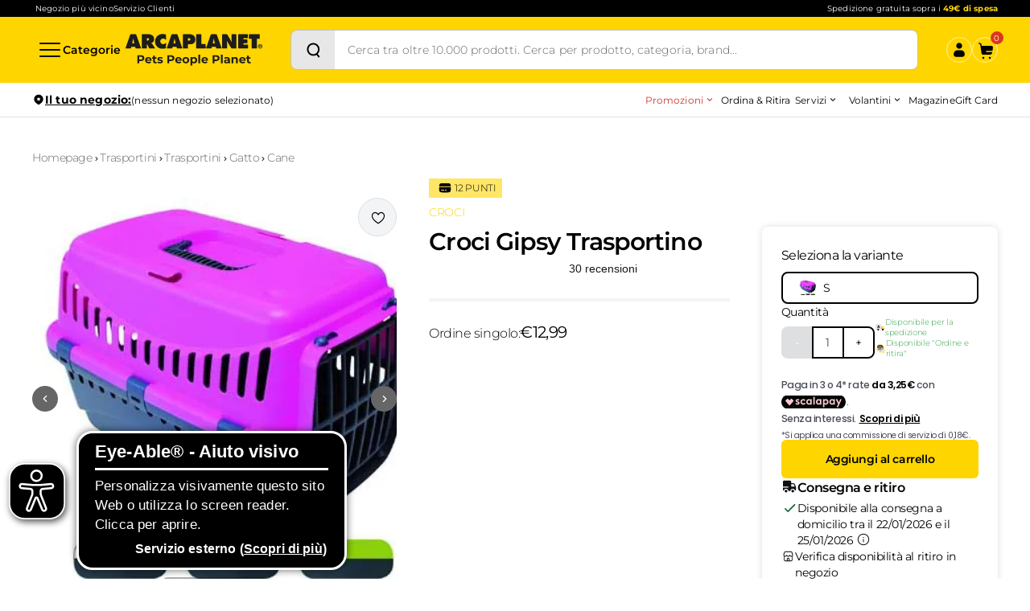

--- FILE ---
content_type: text/html; charset=utf-8
request_url: https://www.arcaplanet.it/croci-gipsy-cane-trasportino-small-small/p
body_size: 47608
content:
<!DOCTYPE html><html lang="it-IT"><head><meta charSet="utf-8"/><meta http-equiv="x-ua-compatible" content="ie=edge"/><meta name="viewport" content="width=device-width, initial-scale=1, shrink-to-fit=no"/><link href="/styles.d8cc7ce9576b605d2fda.css" rel="stylesheet" type="text/css" media="screen" as="style"/><meta name="generator" content="Gatsby 4.25.9"/><meta data-rh="true" name="robots" content="index,follow"/><meta data-rh="true" name="googlebot" content="index,follow"/><meta data-rh="true" name="description" content="Trasportino per cani e gatti Gipsy Croci a prezzi vantaggiosi solo su Arcaplanet."/><meta data-rh="true" property="og:url" content="https://www.arcaplanet.it/croci-gipsy-cane-trasportino-small-small/p"/><meta data-rh="true" property="og:type" content="og:product"/><meta data-rh="true" property="og:title" content="Croci Gipsy Trasportino"/><meta data-rh="true" property="og:description" content="Trasportino per cani e gatti Gipsy Croci a prezzi vantaggiosi solo su Arcaplanet."/><meta data-rh="true" property="og:image" content="https://arcaplanet.vtexassets.com/arquivos/ids/227428/croci-gipsy-cane-trasportino-small.jpg?v=637454792982530000"/><meta data-rh="true" property="og:image" content="https://arcaplanet.vtexassets.com/arquivos/ids/261412/GIPSY_SALMONE.jpg?v=637635143363830000"/><meta data-rh="true" property="og:image" content="https://arcaplanet.vtexassets.com/arquivos/ids/261413/GIPSY_ROSSO-copia.jpg?v=637635143539030000"/><meta data-rh="true" property="og:image" content="https://arcaplanet.vtexassets.com/arquivos/ids/261414/GIPSY_AZZURRO-copia.jpg?v=637635143607870000"/><meta data-rh="true" property="og:image" content="https://arcaplanet.vtexassets.com/arquivos/ids/261415/GIPSY_VERDE-copia.jpg?v=637635145664300000"/><meta data-rh="true" property="product:price:amount" content="12.99"/><meta data-rh="true" property="product:price:currency" content="EUR"/><link href="/component---src-pages-[slug]-p-tsx.4e884f915793e88da062.css" rel="stylesheet" type="text/css" media="screen" as="style"/><style type="text/css" id="server-side-jss"></style><link rel="icon" href="/favicon-32x32.png?v=0c9de34329630d4d23a8bb3524dc702f" type="image/png"/><link rel="manifest" href="/manifest.webmanifest" crossorigin="anonymous"/><link rel="apple-touch-icon" sizes="48x48" href="/icons/icon-48x48.png?v=0c9de34329630d4d23a8bb3524dc702f"/><link rel="apple-touch-icon" sizes="72x72" href="/icons/icon-72x72.png?v=0c9de34329630d4d23a8bb3524dc702f"/><link rel="apple-touch-icon" sizes="96x96" href="/icons/icon-96x96.png?v=0c9de34329630d4d23a8bb3524dc702f"/><link rel="apple-touch-icon" sizes="144x144" href="/icons/icon-144x144.png?v=0c9de34329630d4d23a8bb3524dc702f"/><link rel="apple-touch-icon" sizes="192x192" href="/icons/icon-192x192.png?v=0c9de34329630d4d23a8bb3524dc702f"/><link rel="apple-touch-icon" sizes="256x256" href="/icons/icon-256x256.png?v=0c9de34329630d4d23a8bb3524dc702f"/><link rel="apple-touch-icon" sizes="384x384" href="/icons/icon-384x384.png?v=0c9de34329630d4d23a8bb3524dc702f"/><link rel="apple-touch-icon" sizes="512x512" href="/icons/icon-512x512.png?v=0c9de34329630d4d23a8bb3524dc702f"/><title data-rh="true">Croci Gipsy Trasportino | Arcaplanet</title><link data-rh="true" rel="canonical" href="https://www.arcaplanet.it/croci-gipsy-cane-trasportino-small-small/p"/><script data-rh="true" type="application/ld+json">{
  "@context": "https://schema.org",
  "@type": "Product",
  "name": "Croci Gipsy Trasportino",
  "image": [
    "https://arcaplanet.vtexassets.com/arquivos/ids/227428/croci-gipsy-cane-trasportino-small.jpg?v=637454792982530000",
    "https://arcaplanet.vtexassets.com/arquivos/ids/261412/GIPSY_SALMONE.jpg?v=637635143363830000",
    "https://arcaplanet.vtexassets.com/arquivos/ids/261413/GIPSY_ROSSO-copia.jpg?v=637635143539030000",
    "https://arcaplanet.vtexassets.com/arquivos/ids/261414/GIPSY_AZZURRO-copia.jpg?v=637635143607870000",
    "https://arcaplanet.vtexassets.com/arquivos/ids/261415/GIPSY_VERDE-copia.jpg?v=637635145664300000"
  ],
  "sku": "6672",
  "brand": {
    "@type": "Brand",
    "name": "CROCI"
  },
  "description": "Gipsy di Croci &egrave; il trasportino per gatti e cani di piccola taglia ideale per avere sempre con te il tuo peloso durante i viaggi di breve o lunga durata.\r\nMisure:   Dimensioni: 28,5x44x29,5cm Colori assortiti non selezionabili che potrebbero differire dalle foto.\r\nN.B. Il prodotto &egrave; adatto al trasporto di cani e gatti.\r\n ",
  "review": [],
  "offers": {
    "@type": "Offer",
    "availability": "http://schema.org/InStock",
    "price": "12.99",
    "priceValidUntil": "2027-01-19T11:47:29Z",
    "priceCurrency": "EUR",
    "itemCondition": "http://schema.org/NewCondition",
    "seller": {
      "@type": "Organization",
      "name": "Arcaplanet"
    }
  }
}</script><style>.gatsby-image-wrapper{position:relative;overflow:hidden}.gatsby-image-wrapper picture.object-fit-polyfill{position:static!important}.gatsby-image-wrapper img{bottom:0;height:100%;left:0;margin:0;max-width:none;padding:0;position:absolute;right:0;top:0;width:100%;object-fit:cover}.gatsby-image-wrapper [data-main-image]{opacity:0;transform:translateZ(0);transition:opacity .25s linear;will-change:opacity}.gatsby-image-wrapper-constrained{display:inline-block;vertical-align:top}</style><noscript><style>.gatsby-image-wrapper noscript [data-main-image]{opacity:1!important}.gatsby-image-wrapper [data-placeholder-image]{opacity:0!important}</style></noscript><script type="module">const e="undefined"!=typeof HTMLImageElement&&"loading"in HTMLImageElement.prototype;e&&document.body.addEventListener("load",(function(e){const t=e.target;if(void 0===t.dataset.mainImage)return;if(void 0===t.dataset.gatsbyImageSsr)return;let a=null,n=t;for(;null===a&&n;)void 0!==n.parentNode.dataset.gatsbyImageWrapper&&(a=n.parentNode),n=n.parentNode;const o=a.querySelector("[data-placeholder-image]"),r=new Image;r.src=t.currentSrc,r.decode().catch((()=>{})).then((()=>{t.style.opacity=1,o&&(o.style.opacity=0,o.style.transition="opacity 500ms linear")}))}),!0);</script><link rel="preload" href="/fonts/Montserrat-Regular.woff" as="font" type="font/woff" crossorigin="anonymous"/><link rel="preload" href="/fonts/Montserrat-Light.woff" as="font" type="font/woff" crossorigin="anonymous"/><link rel="preload" href="/fonts/Montserrat-Bold.woff" as="font" type="font/woff" crossorigin="anonymous"/><link rel="preload" href="/fonts/Montserrat-SemiBold.woff" as="font" type="font/woff" crossorigin="anonymous"/><link rel="preload" href="/fonts/icomoon.woff" as="font" type="font/woff" crossorigin="anonymous"/><meta name="google-site-verification" content="kdf47rRt6p3xuSskVy2V6gvoJcs-XDvFTWLvdSsvYkk"/><script type="text/javascript">
document.addEventListener('DOMContentLoaded', () => {
  setTimeout(initGTM, 10000);
});
document.addEventListener('scroll', initGTMOnEvent);
document.addEventListener('mousemove', initGTMOnEvent);
document.addEventListener('touchstart', initGTMOnEvent);
function initGTMOnEvent(e) {
  initGTM();
  e.currentTarget.removeEventListener(e.type, initGTMOnEvent);
}
function initGTM() {
  if (window.gtmDidInit) {
    return false;
  }
  window.gtmDidInit = true;
  const s = document.createElement('script');
  s.type = 'text/javascript';
  s.async = true;
  s.onload = () => {
    dataLayer.push({ event: 'gtm.js', 'gtm.start': new Date().getTime(), 'gtm.uniqueEventId': 0 });
  };

  s.src = 'https://www.googletagmanager.com/gtm.js?id=GTM-MTQN8DV';

  document.head.appendChild(s);
}</script><script type="text/partytown" async="" src="https://io.vtex.com.br/rc/rc.js"></script><script type="text/javascript" src="//widget.trustpilot.com/bootstrap/v5/tp.widget.bootstrap.min.js" async=""></script><script type="text/javascript">

let eA_domain = "www.arcaplanet.it";
let eA_top = "80%"; //Top-Position des Icons z.B. "200px" oder "calc(50% -44px)"
let eA_side = "left"; //Seitenposition Icon z.B. "left"
let eA_bottom = "15%"; //Mobile bottom position
let eA_privacyPath = "https://eye-able.com/hinweis-datenschutz/"; //Url of the privacy notification
let eA_path = "https://cdn.eye-able.com/"; //Change to the local path of the public folder when hosting Eye-Able
let eA_configPath = "https://cdn.eye-able.com/configs/"; //Change to the local path of the config when hosting Eye-Able

let t1 = "Eye-Able® - Aiuto visivo";
let t2 = "Personalizza visivamente questo sito Web o utilizza lo screen reader. Clicca per aprire.";
let t3 = "Servizio esterno";
let t4 = "Scopri di più";
if(document.documentElement.lang && (document.documentElement.lang.includes("en") || !document.documentElement.lang.includes("it"))) {
    t1 = "Eye-Able® - Visual Help";
    t2 = "Customize this website visually or use the screenreader. Click to open.";
    t3 = "External Service";
    t4 = "More Info";
    eA_privacyPath = "https://eye-able.com/en/hinweis-datenschutz/";
}

let eA_bColor = "#000"; //background color of the icon
function eyeAble_updateConfig() {
    eyeAble_pluginConfig.customIconColor = eA_bColor;
}
let eA_loaded = false;
function aEA() {
    if(!eA_loaded){
        let eA_h = document.querySelector('head') || document.body;
        let s = document.createElement('script');
        let c = document.createElement('script');
        s.src = eA_path + 'public/js/eyeAble.js';
        s.async = true;
        c.src = eA_configPath + eA_domain + '.js';
        eA_h.appendChild(c);
        eA_h.appendChild(s);
        eA_loaded = true;
    }
}

let eA_open = false;
//load directly if a LocalStorage Entry exists
if (localStorage.getItem("eyeAbleVariables")) {
    aEA();
} else {
    function s() {
        //Check for custom opener elements
        let co = document.querySelectorAll(".eyeAble_customToolOpenerClass,#eyeAble_customToolOpenerID,.eyeAble_customToolOpenerNoHideClass");
        if(window.location.hash.substr(1) === "showEyeAble"){
            eA_open = true;aEA();return;
        }
        if (co.length > 0) {
            function cOf() {
                eA_open = true;
                aEA();
                co.forEach(e => e.removeEventListener("click", cOf));
            }
            co.forEach(e => e.addEventListener("click", cOf));
            co.forEach(e => e.addEventListener("keyup", function (e) {if (event.which === 13) cOf();}));
        } else {
            let t = document.createElement('Eye-Able');
            t.setAttribute("id", "eA_Opener");
            t.attachShadow({mode: 'open'});
            //append after the first link that is not a jump to a landmark
            if(document.links.length > 0) {
                //check if the first link has an hash, which would indicate a jump to a landmark
                if(!document.links[0].hash) {
                    //no hash
                    document.body.prepend(t);
                } else {
                    for (let i = 0; i < document.links.length; i++) {
                        if(document.links[i].hash && document.links[i].baseURI.includes(window.location.hostname)) {
                            //link with hash found! Place access after this one
                        } else {
                            if(i===0) {
                                //make sure its not places at the end
                                document.body.prepend(t);
                                break;
                            } else {
                                //a link has been found without an hash. Place the access link right after the last link that had an hash
                                document.links[i-1].after(t);
                                break;
                            }

                        }
                    }
                }
            } else {
                document.body.prepend(t);
            }
            let h = document.createElement('div');
            if (window.innerWidth < 700) { eA_side = "right";}
            h.setAttribute("style", "position: fixed;top:" + eA_top + ";" + eA_side + ": 11px;z-index: 2147483648");
            t.shadowRoot.appendChild(h);
            let ts = "left";
            if(eA_side==="left") ts = "right";
            let eA_fColor = "#fff"; //foreground color of the icon
            let s = '' +
                '<div aria-hidden="true" id="t" style="display:none;'+ts+': -350px;top: -40px;position: absolute;background: black;color: white;width: 290px;padding: 11px 20px 28px;border-radius: 20px;border: 3px solid #fff;font-family:Open Sans,sans-serif;font-weight: 400;font-size: 17px;line-height:24px;box-shadow: 0 0 8px 1px rgb(0 0 0 / 50%);">' +
                '   <div style="font-size: 22px;font-weight: bold;padding-bottom: 8px;margin-bottom: 8px;border-bottom: 3px solid;">'+t1+'</div>' +
                '   <p style="margin: 0 0 13px 0;">'+t2+'</p>' +
                '   <p style="position: absolute;bottom: 11px;right: 22px;margin: 0;font-weight: bold;font-size: 16px;">'+t3+' (<a href="'+ eA_privacyPath+'" target="_blank" style="' +
                '    color: white;text-decoration: underline;cursor: pointer;">'+t4+'</a>)</p>'+
                '</div>' +
                '<div tabindex="0" role="img" aria-label="'+t1+' '+t2+t3+'" id="i" style="width: 70px;cursor: pointer;transition: transform 150ms ease;">' +
                '   <svg style="filter: drop-shadow(2px 3px 4px #505050);" xmlns="http://www.w3.org/2000/svg" xmlns:xlink="http://www.w3.org/1999/xlink" viewBox="0 0 389.9 389.6" preserveAspectRatio="none" xmlns:v="https://vecta.io/nano"><defs><linearGradient id="A" x1="253.85" y1="63.7" x2="253.85" y2="480.49" gradientUnits="userSpaceOnUse"><stop offset="0" stop-color="#4f4f4e"></stop><stop offset=".26" stop-color="#313130"></stop><stop offset=".55" stop-color="#161616"></stop><stop offset=".8" stop-color="#060606"></stop><stop offset="1"></stop></linearGradient><linearGradient id="B" x1="214.9" y1="353.49" x2="286.3" y2="353.49" gradientTransform="matrix(0.16, 0.99, 0.99, -0.16, -138.47, -44.34)" xlink:href="#A"></linearGradient><linearGradient id="C" x1="135.26" y1="296.4" x2="365.84" y2="296.4" xlink:href="#A"></linearGradient></defs><path style="fill:'+eA_bColor+'" d="M201.6 443.2h-33.4c-27.7 0-51.9-9.6-71.9-28.4a101.84 101.84 0 0 1-30.6-56.2 107.42 107.42 0 0 1-1.7-19v-52.7l.1-120.5c.1-26.7 9.5-50.3 28.1-70.1a101.58 101.58 0 0 1 55.6-30.7 104 104 0 0 1 20.9-1.9H339c25.9 0 48.8 8.3 68.1 24.6a102 102 0 0 1 34.5 58.2 100.5 100.5 0 0 1 2.1 20.8V340a99.13 99.13 0 0 1-11 46.3c-15.9 30.4-41 49.1-74.7 55.6a95.89 95.89 0 0 1-17.6 1.6h-87.8z" transform="translate(-59.2 -58.6)" fill="url(#A)"></path><path style="fill:'+eA_fColor+'" d="M279.9 10c24.4 0 46.2 7.6 64.8 23.4C362 48 372.9 66.6 377.6 88.8a93.42 93.42 0 0 1 2 19.7q0 86.4.1 172.7a94.41 94.41 0 0 1-10.4 44q-22.8 43.65-71.2 53a85.05 85.05 0 0 1-16.7 1.5H109.2c-26.4 0-49.3-9-68.4-27.1-15.5-14.6-25.1-32.5-29.1-53.5a99.85 99.85 0 0 1-1.6-18.1l.1-173.2c.1-25.7 9.2-48 26.7-66.7a96.5 96.5 0 0 1 52.9-29.2 102.64 102.64 0 0 1 20-1.8h96.9l73.2-.1h0m0-10H109.7a114.49 114.49 0 0 0-22 2 106.79 106.79 0 0 0-58.2 32.2C10.1 55 .2 79.7.1 107.7L0 228.2v52.7a109.41 109.41 0 0 0 1.8 20c4.4 23.2 15.1 43 32.1 58.9 20.9 19.7 46.3 29.8 75.3 29.8h172.3a99.15 99.15 0 0 0 18.6-1.6c35.3-6.8 61.6-26.3 78.2-58.2a103.74 103.74 0 0 0 11.6-48.6V108.5a103.33 103.33 0 0 0-2.2-21.8 106.53 106.53 0 0 0-36.2-61C331 8.6 307 0 279.9 0z" fill="#fff"></path><circle style="fill:'+eA_bColor+'" cx="250.6" cy="146.4" r="35.7" transform="matrix(.160226 -.98708 .98708 .160226 6.75 311.71)" fill="url(#B)"></circle><path style="fill:'+eA_bColor+'" d="M350.6,203.6l-75,6.7c-2.8.2-5.5.4-8.3.4H233.9a76.87,76.87,0,0,1-8.3-.4l-75-6.7a14.24,14.24,0,0,0-2.2,28.4l60.6,5.5a14.25,14.25,0,0,1,13,14.2v16.4a33.8,33.8,0,0,1-2.5,13l-34.5,88a14.3,14.3,0,0,0,26.1,11.7l33-80.1a7,7,0,0,1,13-.1l33,80.1A14.3,14.3,0,1,0,316.2,369l-34.5-87.9a36.61,36.61,0,0,1-2.5-13V251.7a14.18,14.18,0,0,1,13-14.2l60.6-5.5a14.24,14.24,0,0,0-2.2-28.4Z" transform="translate(-59.2 -58.6)" fill="url(#C)"></path><path style="fill:'+eA_fColor+'" d="M191.4 130.7c-23.693 0-42.9-19.207-42.9-42.9s19.207-42.9 42.9-42.9 42.9 19.207 42.9 42.9a42.89 42.89 0 0 1-42.9 42.9zm0-71.5c-13.69-.038-25.498 9.605-28.197 23.026a28.68 28.68 0 0 0 17.105 32.135c12.641 5.256 27.234.846 34.848-10.531A28.68 28.68 0 0 0 211.6 67.6a29.06 29.06 0 0 0-20.2-8.4zm52.5 278.6a21.46 21.46 0 0 1-19.5-12.6l-33.1-80.3-32.7 80.1a21.41 21.41 0 0 1-37.1 4.1 21.57 21.57 0 0 1-2.1-21.5l34.4-87.5a26.63 26.63 0 0 0 1.9-10.4v-16.4a7.09 7.09 0 0 0-6.5-7.1l-60.6-5.5c-11.791-.911-20.611-11.209-19.7-23s11.209-20.611 23-19.7l75.1 6.7a97.18 97.18 0 0 0 7.7.3h33.4a99.08 99.08 0 0 0 7.7-.3l75-6.7h.1c11.791-.911 22.089 7.909 23 19.7s-7.909 22.089-19.7 23l-60.5 5.5a7.09 7.09 0 0 0-6.5 7.1v16.4a28.29 28.29 0 0 0 2 10.4l34.5 87.9a21.36 21.36 0 0 1-1.8 20.2 22.06 22.06 0 0 1-18 9.6zm-52.5-107.1a14.11 14.11 0 0 1 13.1 8.8l33 80.1a7.62 7.62 0 0 0 3.9 3.6 7.13 7.13 0 0 0 9-9.6l-34.6-88.3a42.14 42.14 0 0 1-3-15.7v-16.4c-.054-11.101 8.438-20.376 19.5-21.3l60.6-5.5a7 7 0 0 0 4.9-2.4 6.61 6.61 0 0 0 1.7-5.2 7 7 0 0 0-7.6-6.6l-74.9 6.7a88.33 88.33 0 0 1-8.9.4h-33.4a87 87 0 0 1-8.9-.4l-75-6.7a7.12 7.12 0 0 0-1 14.2l60.7 5.5c11.062.924 19.554 10.199 19.5 21.3v16.4a42.14 42.14 0 0 1-3 15.7l-34.5 87.9a7.09 7.09 0 0 0 .3 7.3 7.19 7.19 0 0 0 6.6 3.2 7 7 0 0 0 5.9-4.3l32.9-79.9a14 14 0 0 1 13.2-8.8z" fill="#fff"></path></svg></div>' +
                '</div>';
            h.insertAdjacentHTML('beforeend', s);
            let o = h.querySelector("#i");
            let m = h.querySelector("#t");
            if(!sessionStorage.getItem('eyeAbleShow')) {
                setTimeout(() => m.style.display = "block",500);
                setTimeout(() => m.style.display = "none",4000);
                sessionStorage.setItem('eyeAbleShow', 'false');
            }
            function x() {
                eA_open = true;
                aEA();
            }
            if (window.innerWidth < 700) {
                h.style.top = "unset";
                h.style.bottom = eA_bottom;
                o.style.width = "50px";
                m.style.width = "240px";
                m.style.left = "-297px";
                m.style.top = "-50px";
                m.children[0].style.fontSize = "19px";
                if(navigator.userAgent.match(/SamsungBrowser/i)) m.children[0].style.fontSize = "17px";
                m.children[1].style.fontSize = "14px";
                m.children[2].style.fontSize = "14px";
                //m.style.opacity = "0";
                o.addEventListener("touchstart", () => {
                    if(m.style.display === "block") x();
                });
            } else {
                o.addEventListener("click",x);
            }
            t.addEventListener("keyup", function (e) {
                if (event.which === 13) {
                    x();
                }
            });
            o.addEventListener("mouseenter", function () {
                m.style.display = "block";
                o.style.transform = "scale(1.1)";
            });
            o.addEventListener("focus", function () {
                m.style.display = "block";
                o.style.outline = "3px solid black";
            });
            o.addEventListener("blur", function () {
                m.style.display = "none";
                o.style.outline = "none";
            });
            h.querySelectorAll("#i,#t").forEach(e => e.addEventListener("mouseleave", function () {
                setTimeout(() => {
                    if(!t.matches(':hover')){
                        m.style.display = "none";
                    }
                },1500);
                o.style.transform = "none";
            }));
            //detect alt+1 and alt+f1
            function k(e) {
                if(e.altKey){
                    if(e.key === "1" || e.key === "F1") {
                        eA_open = true;
                        aEA();
                        window.removeEventListener("keyup",k);
                        if(e.key === "F1") {
                            document.addEventListener("eyeable:init_completed", () => {
                                eyeAble_toggleShortcutManPage();
                            });
                        }
                    }
                }
            }
            window.addEventListener("keyup",k);
        }
    }
    if (document.readyState === "complete") {
        s();
    } else {
        window.addEventListener('load', () => {
            s();
        });
    }
}
</script><script src="https://www.paypal.com/sdk/js?client-id=AU2EgrFFYhAqoI8LdJhhSTnms22DADgF_PeHFb-9EM2h1j7GPVuqBXJlpiEkKWdHQO35WN6CCrHSMdp6&amp;components=messages" data-partner-attribution-id="BN_CODE" data-namespace="PayPalSDK" defer="" async=""></script><script type="module" src="https://cdn.scalapay.com/widget/scalapay-widget-loader.js?version=V5" async=""></script></head><body><div id="___gatsby"><div style="outline:none" tabindex="-1" id="gatsby-focus-wrapper"><div><noscript><iframe src="https://www.googletagmanager.com/ns.html?id=GTM-KHXZHM4"
  height="0" width="0" style="display:none;visibility:hidden"></iframe></noscript><div id="layout"><div class="bg-black px-6 py-1 lg:px-10 global-topheader"><div class="flex flex-row flex-nowrap md:gap-4 lg:gap-6 items-center justify-center md:justify-between"><div class="hidden md:block"><div class="flex flex-row flex-nowrap items-center gap-6 px-1"><a href="https://negozi.arcaplanet.it/" class="block text-[10px] leading-[130%] tracking-[0.15px] font-normal text-white no-underline">Negozio più vicino</a><a href="https://my.arcaplanet.it/assistenza/s/" class="block text-[10px] leading-[130%] tracking-[0.15px] font-normal text-white no-underline">Servizio Clienti</a></div></div><div class=""></div></div></div><div class="bg-yellow global-header"><div class="px-6 lg:px-10 pt-4 md:pt-4 3xl:pt-6 md:pb-4 3xl:pb-6 relative"><div class="flex flex-nowrap items-center justify-between w-full gap-2 md:gap-6"><div class="flex flex-row flex-nowrap items-center justify-between w-full md:w-fit gap-2 md:gap-6"><button aria-label="Categorie" class="flex flex-row flex-nowrap gap-1 items-center cursor-pointer bg-yellow global-navigation-open"><svg class="block w-8 h-8" xmlns="http://www.w3.org/2000/svg" width="32" height="32" viewBox="0 0 32 32" fill="none"><path d="M3 8C3 7.448 3.448 7 4 7H28C28.552 7 29 7.448 29 8C29 8.552 28.552 9 28 9H4C3.448 9 3 8.552 3 8ZM28 15H4C3.448 15 3 15.448 3 16C3 16.552 3.448 17 4 17H28C28.552 17 29 16.552 29 16C29 15.448 28.552 15 28 15ZM28 23H4C3.448 23 3 23.448 3 24C3 24.552 3.448 25 4 25H28C28.552 25 29 24.552 29 24C29 23.448 28.552 23 28 23Z" fill="#0A0A0A"></path></svg><span class="hidden lg:block text-sm font-semibold tracking-[0.035px] !leading-[130%]">Categorie</span></button><a href="/" class="block mx-auto md:mx-0" aria-label="Arcaplanet Logo"><svg class="block" width="170" height="40" viewBox="0 0 170 40" fill="none" xmlns="http://www.w3.org/2000/svg"><path d="M60.6989 6.47978C60.6989 6.38752 60.7681 6.3055 60.8578 6.3055C60.95 6.3055 61.0193 6.38752 61.0193 6.47978L62.1059 11.5798C62.1059 11.5798 62.1828 11.9078 61.8368 11.9078H59.8814C59.538 11.9078 59.6149 11.5798 59.6149 11.5798L60.6989 6.47978ZM64.6431 1.26703C64.6431 1.26703 64.4457 0.557129 63.6974 0.557129H57.9285C57.193 0.557129 57.0008 1.29522 57.0008 1.29522L51.3011 17.6895C51.3011 17.6895 51.0987 18.3507 51.8034 18.3507H57.2058C57.9285 18.3507 58.0797 17.6562 58.0797 17.6562L58.3412 16.5003C58.3412 16.5003 58.4232 16.1339 58.7819 16.1339H62.9542C63.3104 16.1339 63.418 16.5209 63.418 16.5209L63.7102 17.6459C63.7102 17.6459 63.8896 18.3507 64.6072 18.3507H70.0301C70.7554 18.3507 70.4914 17.6562 70.4914 17.6562L64.6431 1.26703Z" fill="#1D1D1B"></path><path d="M26.5931 8.08409V5.76732C26.5931 5.41109 26.9647 5.41621 26.9647 5.41621H27.0928C28.2025 5.41621 29.1687 5.58023 29.1687 6.94877C29.1687 8.31731 28.1051 8.43776 27.0467 8.43776C26.9493 8.43776 26.5931 8.43776 26.5931 8.08409ZM33.1308 12.5664C32.7771 12.0462 32.3773 11.7643 32.0467 11.5029V11.3619C34.4481 10.5598 35.486 9.427 35.486 6.73862C35.486 2.25371 32.0929 0.557129 28.0846 0.557129H20.9703C20.2629 0.557129 20.2578 1.25678 20.2578 1.25678L20.2809 17.6587C20.2809 17.6587 20.3065 18.3507 21.019 18.3507H25.8627C25.8627 18.3507 26.5879 18.3507 26.5879 17.6382V12.9944C26.5905 12.9099 26.6495 12.8407 26.734 12.8407C26.8007 12.8407 26.8648 12.8894 26.8853 12.9509L29.1944 17.6511C29.1944 17.6511 29.5326 18.3533 30.2502 18.3533H36.2779C36.9878 18.3533 36.5265 17.6408 36.5265 17.6408L33.1282 12.5716L33.1308 12.5664Z" fill="#1D1D1B"></path><path d="M50.0453 7.41C50.1812 7.48175 50.3529 7.4305 50.4272 7.29211C50.4554 7.23316 50.4554 7.18704 50.4426 7.12041C50.4041 5.91332 50.2812 1.636 50.2735 1.3874C50.2607 1.06449 49.9249 0.885092 49.9249 0.885092C48.6537 0.487857 47.2647 0.27002 45.9269 0.27002C40.7167 0.27002 36.6393 4.42433 36.6393 9.61401C36.6393 14.8037 40.6014 18.63 45.6655 18.63C46.7034 18.63 48.7588 18.4557 49.9121 18.061C49.9121 18.061 50.2708 17.938 50.2837 17.5715C50.2965 17.2486 50.4041 13.1661 50.4323 11.9487C50.4349 11.9359 50.4221 11.9154 50.4221 11.9026C50.4221 11.7463 50.2965 11.6207 50.1428 11.6207C50.0736 11.6207 50.0197 11.6796 49.9736 11.7232C49.0561 12.4741 48.0054 12.9226 46.7522 12.9226C44.8198 12.9226 43.1463 11.4105 43.1463 9.45255C43.1463 7.49457 44.725 5.98252 46.6573 5.98252C47.9259 5.98252 49.0766 6.60272 50.0351 7.39975L50.0121 7.39462C50.0121 7.39462 50.0325 7.40744 50.0453 7.41513" fill="#1D1D1B"></path><path d="M9.42475 6.49235C9.42475 6.40009 9.49654 6.31808 9.58368 6.31808C9.67594 6.31808 9.7451 6.40009 9.7451 6.49235L10.8317 11.5923C10.8317 11.5923 10.9086 11.9204 10.5626 11.9204H8.60723C8.26382 11.9204 8.34069 11.5923 8.34069 11.5923L9.42475 6.49235ZM13.3689 1.28216C13.3689 1.28216 13.1716 0.572266 12.4232 0.572266H6.65434C5.91882 0.572266 5.72664 1.31036 5.72664 1.31036L0.0269606 17.7046C0.0269606 17.7046 -0.175511 18.3658 0.529261 18.3658H5.92911C6.65182 18.3658 6.80301 17.6713 6.80301 17.6713L7.06442 16.5155C7.06442 16.5155 7.14642 16.149 7.50521 16.149H11.6775C12.0337 16.149 12.1414 16.536 12.1414 16.536L12.4335 17.6611C12.4335 17.6611 12.6129 18.3658 13.3305 18.3658H18.7534C19.4787 18.3658 19.2147 17.6713 19.2147 17.6713L13.3664 1.28216H13.3689Z" fill="#1D1D1B"></path><path d="M80.5786 6.88702C80.5786 8.32732 79.3509 8.51441 78.2207 8.51441H77.9645C77.9645 8.51441 77.5929 8.56309 77.5929 8.18124V5.77476C77.5929 5.41597 77.944 5.42365 77.944 5.42365H78.1952C79.2587 5.42365 80.5786 5.49285 80.5786 6.88702ZM79.5381 0.562012H72.0751C71.3601 0.562012 71.3601 1.2796 71.3601 1.2796V17.6636C71.3601 17.6636 71.4011 18.3556 72.0905 18.3556H76.8778C77.6031 18.3556 77.58 17.6431 77.58 17.6431V13.7092C77.58 13.7092 77.5801 12.9993 78.2925 12.9993H80.881C84.4868 12.9993 86.7472 10.7338 86.7472 7.09973C86.7472 2.68914 83.6821 0.564573 79.5355 0.564573" fill="#1D1D1B"></path><path d="M166.858 5.69312C166.858 4.92428 166.866 1.81047 166.866 1.28253C166.866 0.580319 166.166 0.564941 166.166 0.564941H154.011C153.293 0.564941 153.283 1.28253 153.283 1.28253C153.283 2.55368 153.288 5.1088 153.288 5.6393C153.288 6.35689 154.021 6.321 154.021 6.321L156.479 6.20825C156.479 6.20825 156.871 6.1493 156.871 6.5286C156.871 6.90789 156.845 17.0053 156.845 17.6563C156.845 18.3867 157.57 18.3559 157.57 18.3559H162.599C163.311 18.3559 163.316 17.6896 163.316 17.6896C163.316 15.2421 163.306 6.85407 163.306 6.55678C163.306 6.21081 163.675 6.20568 163.675 6.20568L166.166 6.321C166.166 6.321 166.858 6.46453 166.858 5.69569" fill="#1D1D1B"></path><path d="M152.245 14.2424C152.245 14.2424 152.288 13.4915 151.553 13.4915H146.965C146.965 13.4915 146.62 13.5709 146.62 13.1788C146.62 12.9302 146.617 12.4125 146.612 12.0717C146.612 12.0717 146.586 11.7437 146.958 11.7437C147.229 11.7437 150.149 11.7308 150.864 11.7308C151.579 11.7308 151.589 11.021 151.589 11.021L151.584 7.83537C151.584 7.83537 151.599 7.11779 150.874 7.11779H146.948C146.568 7.11779 146.614 6.82051 146.614 6.82051V5.79282C146.614 5.79282 146.637 5.41865 146.981 5.41865H151.345C152.06 5.41865 152.06 4.70876 152.06 4.70876V1.26947C152.06 1.26947 152.14 0.55957 151.379 0.55957H140.812C140.087 0.55957 140.1 1.26947 140.1 1.26947C140.1 4.45503 140.107 17.0179 140.107 17.6714C140.107 18.4172 140.799 18.3762 140.799 18.3762C140.799 18.3762 150.825 18.3711 151.548 18.3711C152.27 18.3711 152.253 17.6817 152.253 17.6817V14.2398L152.245 14.2424Z" fill="#1D1D1B"></path><path d="M99.6177 13.3709C99.6177 13.3709 99.6459 12.6431 98.9181 12.6431H94.915C94.2 12.6431 94.1743 11.9614 94.1743 11.9614L94.1974 1.34623C94.1974 1.34623 94.241 0.562012 93.5055 0.562012H88.4849C87.7699 0.562012 87.7468 1.32573 87.7468 1.32573L87.7366 17.6841C87.7366 17.6841 87.7699 18.353 88.5054 18.353H98.9283C99.6664 18.353 99.6382 17.7046 99.6382 17.7046L99.6151 13.3709H99.6177Z" fill="#1D1D1B"></path><path d="M137.109 0.562132H132.347C131.619 0.562132 131.655 1.27972 131.655 1.27972V5.89534C131.655 7.29207 131.881 8.62729 132.124 10.0086C132.124 10.0035 132.124 9.99582 132.124 9.9907V10.0138C132.142 10.0906 132.124 10.1701 132.045 10.1983C131.955 10.229 131.858 10.1829 131.827 10.0958L126.642 1.29253C126.642 1.29253 126.22 0.562132 125.489 0.562132H120.707C120.707 0.562132 120.025 0.567259 120.025 1.30022C120.025 2.03318 120.012 17.6561 120.012 17.6561C120.012 17.6561 120.018 18.3531 120.717 18.3531H125.482C126.202 18.3531 126.212 17.6561 126.212 17.6561L126.191 12.5714C126.191 11.5053 126.05 10.4802 125.863 9.38331C125.863 9.28593 125.909 9.20391 126.009 9.20391C126.109 9.20391 126.168 9.26286 126.212 9.36025L131.243 17.6356C131.243 17.6356 131.66 18.3531 132.375 18.3531H137.114C137.837 18.3531 137.844 17.6714 137.844 17.6714L137.824 1.27715C137.824 1.27715 137.819 0.55957 137.111 0.55957" fill="#1D1D1B"></path><path d="M109.536 6.48466C109.536 6.3924 109.602 6.31295 109.694 6.31295C109.787 6.31295 109.853 6.39496 109.853 6.48466L110.94 11.5846C110.94 11.5846 111.014 11.9127 110.671 11.9127H108.721C108.372 11.9127 108.449 11.5846 108.449 11.5846L109.536 6.48466ZM113.477 1.27191C113.477 1.27191 113.285 0.562012 112.537 0.562012H106.765C106.027 0.562012 105.837 1.3001 105.837 1.3001L100.135 17.6944C100.135 17.6944 99.9378 18.3556 100.64 18.3556H106.04C106.765 18.3556 106.916 17.6611 106.916 17.6611L107.178 16.5052C107.178 16.5052 107.257 16.1388 107.619 16.1388H111.791C112.147 16.1388 112.257 16.5257 112.257 16.5257L112.549 17.6508C112.549 17.6508 112.731 18.3556 113.441 18.3556H118.869C119.595 18.3556 119.331 17.6611 119.331 17.6611L113.48 1.27191H113.477Z" fill="#1D1D1B"></path><path d="M167.242 17.8046C166.135 17.8046 165.277 16.9333 165.277 15.657C165.277 14.3807 166.135 13.5094 167.242 13.5094C168.35 13.5094 169.206 14.3884 169.206 15.657C169.206 16.9256 168.337 17.8046 167.242 17.8046ZM167.242 12.8994C165.723 12.8994 164.485 14.1373 164.485 15.657C164.485 17.1767 165.723 18.4146 167.242 18.4146C168.762 18.4146 170 17.1793 170 15.657C170 14.1347 168.762 12.8994 167.242 12.8994Z" fill="#1D1D1B"></path><path d="M167.327 15.3752H166.791V14.6166H167.258C167.517 14.6166 167.852 14.655 167.852 14.9702C167.852 15.3213 167.64 15.3752 167.327 15.3752ZM168.511 15.0317C168.511 14.3449 168.068 14.1143 167.289 14.1143H166.135V17.1768H166.791V15.8775H167.104L167.84 17.1768H168.511L167.701 15.8467C168.173 15.8083 168.511 15.5879 168.511 15.0292" fill="#1D1D1B"></path><path d="M19.0398 26.6843C21.7235 26.6843 23.4027 28.0764 23.4027 30.3296C23.4027 32.5685 21.7235 33.9606 19.0398 33.9606H17.0162V36.7305H14.6912V26.6843H19.0398ZM18.9106 32.0662C20.3314 32.0662 21.049 31.4203 21.049 30.3296C21.049 29.2245 20.3314 28.5787 18.9106 28.5787H17.0162V32.0662H18.9106ZM32.454 32.8986C32.454 33.0708 32.4253 33.3148 32.411 33.5013H26.5698C26.7851 34.4629 27.6031 35.0513 28.78 35.0513C29.598 35.0513 30.1865 34.8073 30.7175 34.305L31.9087 35.5967C31.1911 36.4147 30.1147 36.8453 28.7226 36.8453C26.0532 36.8453 24.3166 35.1661 24.3166 32.8699C24.3166 30.5592 26.0819 28.8944 28.4355 28.8944C30.7031 28.8944 32.454 30.4157 32.454 32.8986ZM28.4499 30.5879C27.4309 30.5879 26.699 31.2051 26.5411 32.1953H30.3443C30.1865 31.2194 29.4545 30.5879 28.4499 30.5879ZM38.3219 34.7786L38.9246 36.3573C38.4654 36.6874 37.7908 36.8453 37.102 36.8453C35.2793 36.8453 34.2173 35.9124 34.2173 34.0754V30.9037H33.0261V29.1815H34.2173V27.3014H36.4561V29.1815H38.3793V30.9037H36.4561V34.0467C36.4561 34.7069 36.8149 35.0657 37.4177 35.0657C37.7478 35.0657 38.0779 34.9652 38.3219 34.7786ZM42.7791 36.8453C41.4731 36.8453 40.1527 36.4865 39.4351 36.0129L40.1814 34.4055C40.8703 34.8504 41.918 35.1518 42.8652 35.1518C43.8985 35.1518 44.286 34.8791 44.286 34.4485C44.286 33.1856 39.6217 34.4772 39.6217 31.3916C39.6217 29.9278 40.9421 28.8944 43.1953 28.8944C44.2573 28.8944 45.4341 29.1384 46.1661 29.569L45.4198 31.162C44.6592 30.7315 43.8985 30.5879 43.1953 30.5879C42.1907 30.5879 41.7601 30.9037 41.7601 31.3055C41.7601 32.6259 46.4244 31.3486 46.4244 34.3911C46.4244 35.8263 45.0897 36.8453 42.7791 36.8453ZM56.3767 26.6843C59.0604 26.6843 60.7396 28.0764 60.7396 30.3296C60.7396 32.5685 59.0604 33.9606 56.3767 33.9606H54.3531V36.7305H52.0281V26.6843H56.3767ZM56.2475 32.0662C57.6683 32.0662 58.3859 31.4203 58.3859 30.3296C58.3859 29.2245 57.6683 28.5787 56.2475 28.5787H54.3531V32.0662H56.2475ZM69.7909 32.8986C69.7909 33.0708 69.7622 33.3148 69.7479 33.5013H63.9067C64.122 34.4629 64.94 35.0513 66.1169 35.0513C66.9349 35.0513 67.5233 34.8073 68.0544 34.305L69.2456 35.5967C68.528 36.4147 67.4516 36.8453 66.0595 36.8453C63.39 36.8453 61.6535 35.1661 61.6535 32.8699C61.6535 30.5592 63.4188 28.8944 65.7724 28.8944C68.04 28.8944 69.7909 30.4157 69.7909 32.8986ZM65.7868 30.5879C64.7678 30.5879 64.0359 31.2051 63.878 32.1953H67.6812C67.5233 31.2194 66.7914 30.5879 65.7868 30.5879ZM74.9555 36.8453C72.5014 36.8453 70.7074 35.1948 70.7074 32.8699C70.7074 30.5449 72.5014 28.8944 74.9555 28.8944C77.4097 28.8944 79.1893 30.5449 79.1893 32.8699C79.1893 35.1948 77.4097 36.8453 74.9555 36.8453ZM74.9555 35.0083C76.0749 35.0083 76.9217 34.2046 76.9217 32.8699C76.9217 31.5351 76.0749 30.7315 74.9555 30.7315C73.8361 30.7315 72.975 31.5351 72.975 32.8699C72.975 34.2046 73.8361 35.0083 74.9555 35.0083ZM85.2496 28.8944C87.4167 28.8944 89.0959 30.4444 89.0959 32.8699C89.0959 35.2953 87.4167 36.8453 85.2496 36.8453C84.2881 36.8453 83.4987 36.5439 82.9246 35.9124V39.5147H80.6858V29.0092H82.8242V29.8991C83.3839 29.2245 84.2163 28.8944 85.2496 28.8944ZM84.8621 35.0083C85.9816 35.0083 86.8283 34.2046 86.8283 32.8699C86.8283 31.5351 85.9816 30.7315 84.8621 30.7315C83.7427 30.7315 82.8959 31.5351 82.8959 32.8699C82.8959 34.2046 83.7427 35.0083 84.8621 35.0083ZM90.5946 36.7305V26.0815H92.8335V36.7305H90.5946ZM102.475 32.8986C102.475 33.0708 102.446 33.3148 102.432 33.5013H96.5905C96.8058 34.4629 97.6238 35.0513 98.8007 35.0513C99.6187 35.0513 100.207 34.8073 100.738 34.305L101.929 35.5967C101.212 36.4147 100.135 36.8453 98.7433 36.8453C96.0738 36.8453 94.3373 35.1661 94.3373 32.8699C94.3373 30.5592 96.1025 28.8944 98.4562 28.8944C100.724 28.8944 102.475 30.4157 102.475 32.8986ZM98.4706 30.5879C97.4516 30.5879 96.7197 31.2051 96.5618 32.1953H100.365C100.207 31.2194 99.4752 30.5879 98.4706 30.5879ZM112.536 26.6843C115.22 26.6843 116.899 28.0764 116.899 30.3296C116.899 32.5685 115.22 33.9606 112.536 33.9606H110.513V36.7305H108.188V26.6843H112.536ZM112.407 32.0662C113.828 32.0662 114.545 31.4203 114.545 30.3296C114.545 29.2245 113.828 28.5787 112.407 28.5787H110.513V32.0662H112.407ZM118.541 36.7305V26.0815H120.78V36.7305H118.541ZM125.972 28.8944C128.326 28.8944 129.689 29.9852 129.689 32.3245V36.7305H127.594V35.7689C127.178 36.4721 126.374 36.8453 125.24 36.8453C123.432 36.8453 122.356 35.8407 122.356 34.506C122.356 33.1425 123.317 32.1953 125.671 32.1953H127.451C127.451 31.2338 126.876 30.674 125.671 30.674C124.853 30.674 124.006 30.9467 123.446 31.3916L122.643 29.8273C123.489 29.2245 124.738 28.8944 125.972 28.8944ZM125.8 35.3384C126.546 35.3384 127.192 34.9939 127.451 34.2907V33.5013H125.915C124.867 33.5013 124.537 33.8888 124.537 34.4055C124.537 34.9652 125.011 35.3384 125.8 35.3384ZM136.409 28.8944C138.231 28.8944 139.609 29.9565 139.609 32.3101V36.7305H137.37V32.6546C137.37 31.406 136.796 30.8319 135.806 30.8319C134.73 30.8319 133.955 31.4921 133.955 32.9129V36.7305H131.716V29.0092H133.854V29.9134C134.457 29.2532 135.361 28.8944 136.409 28.8944ZM149.286 32.8986C149.286 33.0708 149.257 33.3148 149.243 33.5013H143.402C143.617 34.4629 144.435 35.0513 145.612 35.0513C146.43 35.0513 147.018 34.8073 147.549 34.305L148.741 35.5967C148.023 36.4147 146.947 36.8453 145.555 36.8453C142.885 36.8453 141.149 35.1661 141.149 32.8699C141.149 30.5592 142.914 28.8944 145.267 28.8944C147.535 28.8944 149.286 30.4157 149.286 32.8986ZM145.282 30.5879C144.263 30.5879 143.531 31.2051 143.373 32.1953H147.176C147.018 31.2194 146.286 30.5879 145.282 30.5879ZM155.154 34.7786L155.757 36.3573C155.297 36.6874 154.623 36.8453 153.934 36.8453C152.111 36.8453 151.049 35.9124 151.049 34.0754V30.9037H149.858V29.1815H151.049V27.3014H153.288V29.1815H155.211V30.9037H153.288V34.0467C153.288 34.7069 153.647 35.0657 154.25 35.0657C154.58 35.0657 154.91 34.9652 155.154 34.7786Z" fill="#1D1D1B"></path></svg></a></div><div class="hidden md:flex max-w-[780px] flex-grow relative z-[4]"><div class="flex-grow flex-col gap-2 "><div class="rounded-lg border border-solid border-[#BFC1C3] flex flex-row w-full overflow-hidden"><button aria-label="Cerca" class="w-[54px] bg-[#e7e7e7] shadow-[0px_1px_2px_0px_rgba(105,81,255,0.05)] z-[4]"><span class="flex items-center justify-center w-full h-6"><svg xmlns="http://www.w3.org/2000/svg" width="17" height="19" viewBox="0 0 17 19" fill="none"><path d="M15.2 17.3999L12.8 14.3999" stroke="black" stroke-width="2" stroke-linecap="round" stroke-linejoin="round"></path><ellipse cx="8.29525" cy="8.41653" rx="6.90475" ry="7.03982" stroke="black" stroke-width="2" stroke-linecap="round" stroke-linejoin="round"></ellipse></svg></span></button><div class="w-[calc(100%-54px)] z-[4]"><form><input class="w-full h-full px-4 py-[15px] !rounded-none text-[#232323] text-sm tracking-[0.035px] font-light placeholder:font-[325] placeholder:text-[#666] focus:outline-none" name="term" autoComplete="off" placeholder="Cerca tra oltre 10.000 prodotti. Cerca per prodotto, categoria, brand..." value=""/></form></div></div></div></div><div class="flex flex-row flex-nowrap gap-3 md:gap-6 items-center"><div class="relative"><button class="flex flex-row items-center gap-3 text-xs font-normal tracking-[0.048px] !leading-[130%] focus:outline-none bg-yellow cursor-pointer p-0" data-testid="cart-toggle" data-items="0"><span class="block flex-shrink-0 w-8 h-8 p-1 rounded-full border border-solid border-yellow-200 relative"><svg xmlns="http://www.w3.org/2000/svg" width="24" height="24" viewBox="0 0 24 24" fill="none"><path d="M9.021 22.25C8.332 22.25 7.76599 21.69 7.76599 21C7.76599 20.31 8.32099 19.75 9.01099 19.75H9.021C9.711 19.75 10.271 20.31 10.271 21C10.271 21.69 9.711 22.25 9.021 22.25ZM18.271 21C18.271 20.31 17.711 19.75 17.021 19.75H17.011C16.321 19.75 15.766 20.31 15.766 21C15.766 21.69 16.331 22.25 17.021 22.25C17.711 22.25 18.271 21.69 18.271 21ZM13.001 13.75C12.591 13.75 12.251 13.41 12.251 13C12.251 12.59 12.591 12.25 13.001 12.25H20.069C20.216 12.25 20.341 12.143 20.365 11.998L20.96 8.35902C21.19 7.12902 20.24 5.99902 19 5.99902H6.94104L6.73206 4.61304C6.53806 3.24304 5.39203 2.24902 4.00903 2.24902H3.74902C3.33502 2.24902 2.99902 2.58502 2.99902 2.99902C2.99902 3.41302 3.33502 3.74902 3.74902 3.74902H3.99902C4.62602 3.74902 5.15805 4.21002 5.24805 4.83102L6.74902 15.279C6.88902 16.269 7.729 16.999 8.729 16.999H16.999C19.099 16.999 19.689 15.959 19.949 14.539L20.02 14.104C20.02 14.104 20.085 13.749 19.748 13.749C19.434 13.75 13.001 13.75 13.001 13.75Z" fill="black"></path></svg></span><span class="hidden 2xl:block text-left"><span class="block text-xs !leading-[130%] tracking-[0.048px] font-normal">Il tuo carrello</span></span></button></div></div></div></div></div><div class="flex top-0 md:hidden sticky px-6 pt-3 pb-2 w-full bg-yellow justify-center z-[3]"><div class="flex-grow flex-col gap-2 "><div class="rounded-lg border border-solid border-[#BFC1C3] flex flex-row w-full overflow-hidden"><button aria-label="Cerca" class="w-[54px] bg-[#e7e7e7] shadow-[0px_1px_2px_0px_rgba(105,81,255,0.05)] z-[4]"><span class="flex items-center justify-center w-full h-6"><svg xmlns="http://www.w3.org/2000/svg" width="17" height="19" viewBox="0 0 17 19" fill="none"><path d="M15.2 17.3999L12.8 14.3999" stroke="black" stroke-width="2" stroke-linecap="round" stroke-linejoin="round"></path><ellipse cx="8.29525" cy="8.41653" rx="6.90475" ry="7.03982" stroke="black" stroke-width="2" stroke-linecap="round" stroke-linejoin="round"></ellipse></svg></span></button><div class="w-[calc(100%-54px)] z-[4]"><form><input class="w-full h-full px-4 py-[15px] !rounded-none text-[#232323] text-sm tracking-[0.035px] font-light placeholder:font-[325] placeholder:text-[#666] focus:outline-none" name="term" autoComplete="off" placeholder="Cerca tra oltre 10.000 prodotti. Cerca per prodotto, categoria, brand..." value=""/></form></div></div></div></div><div class="flex md:hidden px-6 items-center pt-2 pb-3 bg-yellow text-xs gap-1 relative"><div class="animate-pulse w-full"><div class="h-5 bg-gray-500 rounded"></div></div></div><div class="bg-white border-b border-solid border-[#E2E2E2] hidden lg:block lg:px-10 lg:py-3 relative global-subheader"><div class="flex flex-row justify-between items-center gap-6"><div class="flex flex-row items-center gap-6 ml-auto"><div class="dropdown-subheader-component"><button class="flex flex-row items-center gap-1 text-xs font-normal tracking-[0.048px] !leading-[130%] dropdown-subheader-link cursor-pointer bg-white " style="color:#CE3535"><span class="block">Promozioni</span><svg class="block dropdown-link-arrow" xmlns="http://www.w3.org/2000/svg" width="16" height="16" viewBox="0 0 16 16" fill="none"><path d="M8.00002 9.83331C7.87202 9.83331 7.744 9.78466 7.64666 9.68666L4.98 7.01999C4.78466 6.82466 4.78466 6.50797 4.98 6.31264C5.17533 6.1173 5.49202 6.1173 5.68735 6.31264L8.00067 8.62595L10.314 6.31264C10.5093 6.1173 10.826 6.1173 11.0213 6.31264C11.2167 6.50797 11.2167 6.82466 11.0213 7.01999L8.35467 9.68666C8.256 9.78466 8.12802 9.83331 8.00002 9.83331Z" fill="currentColor"></path></svg></button><div class="absolute right-10 top-[52px] max-w-[calc(100vw-80px)] min-h-[216px] opacity-0 -z-1 flex flex-row bg-white rounded-lg shadow-[0px_0px_16px_0px_rgba(0,0,0,0.2)] overflow-hidden [&amp;&gt;*:nth-child(n+2)]:border-l-2 [&amp;&gt;*:nth-child(n+2)]:border-[#E2E2E2] [&amp;&gt;*:nth-child(n+2)]:border-solid [&amp;&gt;*:last-child]:!border-none dropdown-subheader-body"><div class="py-2 min-w-[150px]"><a href="/promozioni-negozio" class="no-underline text-black block w-full text-xs !leading-[130%] tracking-[0.048px] px-4 py-2 transition-all hover:bg-yellow hover:font-bold hover:rounded-none cursor-pointer !bg-yellow !font-bold !rounded-none">Promozioni in negozio</a><a href="/promozioni-online" class="no-underline text-black block w-full text-xs !leading-[130%] tracking-[0.048px] px-4 py-2 transition-all hover:bg-yellow hover:font-bold hover:rounded-none cursor-pointer ">Promozioni Online</a></div><div class="py-2 min-w-[225px]"><a href="/programmadieteleggere" class="block text-black no-underline w-full text-xs !leading-[130%] tracking-[0.048px] px-4 py-2 font-normal transition-all hover:bg-yellow hover:font-bold hover:text-black hover:rounded-none cursor-pointer">Programma Diete Leggere</a></div><a href="/promozioni-negozio" class="flex" aria-label="Scopri la promo!"></a></div></div><div class="dropdown-subheader-component"><a class="text-xs font-normal tracking-[0.048px] !leading-[130%] dropdown-subheader-link cursor-pointer" href="/click-and-collect-ordina-online-e-ritira-gratis-in-un-negozio-arcaplanet">Ordina &amp; Ritira</a><div class="absolute right-10 top-[52px] max-w-[calc(100vw-80px)] min-h-[216px] opacity-0 -z-1 flex flex-row bg-white rounded-lg shadow-[0px_0px_16px_0px_rgba(0,0,0,0.2)] overflow-hidden [&amp;&gt;*:nth-child(n+2)]:border-l-2 [&amp;&gt;*:nth-child(n+2)]:border-[#E2E2E2] [&amp;&gt;*:nth-child(n+2)]:border-solid [&amp;&gt;*:last-child]:!border-none dropdown-subheader-body"><div class="py-2 min-w-[150px]"></div><a class="flex" aria-label="Scopri la promo!"></a></div></div><div class="dropdown-subheader-component"><button class="flex flex-row items-center gap-1 text-xs font-normal tracking-[0.048px] !leading-[130%] dropdown-subheader-link cursor-pointer bg-white " style="color:#0A0A0A"><span class="block">Servizi</span><svg class="block dropdown-link-arrow" xmlns="http://www.w3.org/2000/svg" width="16" height="16" viewBox="0 0 16 16" fill="none"><path d="M8.00002 9.83331C7.87202 9.83331 7.744 9.78466 7.64666 9.68666L4.98 7.01999C4.78466 6.82466 4.78466 6.50797 4.98 6.31264C5.17533 6.1173 5.49202 6.1173 5.68735 6.31264L8.00067 8.62595L10.314 6.31264C10.5093 6.1173 10.826 6.1173 11.0213 6.31264C11.2167 6.50797 11.2167 6.82466 11.0213 7.01999L8.35467 9.68666C8.256 9.78466 8.12802 9.83331 8.00002 9.83331Z" fill="currentColor"></path></svg></button><div class="absolute right-10 top-[52px] max-w-[calc(100vw-80px)] min-h-[216px] opacity-0 -z-1 flex flex-row bg-white rounded-lg shadow-[0px_0px_16px_0px_rgba(0,0,0,0.2)] overflow-hidden [&amp;&gt;*:nth-child(n+2)]:border-l-2 [&amp;&gt;*:nth-child(n+2)]:border-[#E2E2E2] [&amp;&gt;*:nth-child(n+2)]:border-solid [&amp;&gt;*:last-child]:!border-none dropdown-subheader-body"><div class="py-2 min-w-[150px]"><a href="/arcaplanet-pet-wash-scopri-il-servizio-di-lavaggio-esclusivo-nei-pet-store" class="no-underline text-black block w-full text-xs !leading-[130%] tracking-[0.048px] px-4 py-2 transition-all hover:bg-yellow hover:font-bold hover:rounded-none cursor-pointer !bg-yellow !font-bold !rounded-none">Pet Wash</a><a href="https://magazine.arcaplanet.it/nuova-arcacard-ogni-acquisto-ha-piu-valore/" class="no-underline text-black block w-full text-xs !leading-[130%] tracking-[0.048px] px-4 py-2 transition-all hover:bg-yellow hover:font-bold hover:rounded-none cursor-pointer ">Arcacard</a><a href="/assicurazione-cane-e-gatto" class="no-underline text-black block w-full text-xs !leading-[130%] tracking-[0.048px] px-4 py-2 transition-all hover:bg-yellow hover:font-bold hover:rounded-none cursor-pointer ">Assicurazione Cane e Gatti</a><a href="/arcaplanet-consigli-nutrizionali-nei-pet-store" class="no-underline text-black block w-full text-xs !leading-[130%] tracking-[0.048px] px-4 py-2 transition-all hover:bg-yellow hover:font-bold hover:rounded-none cursor-pointer ">Consulenza Nutrizionale</a></div><a href="/arcaplanet-pet-wash-scopri-il-servizio-di-lavaggio-esclusivo-nei-pet-store" class="flex" aria-label="Scopri la promo!"></a></div></div><div class="dropdown-subheader-component"><button class="flex flex-row items-center gap-1 text-xs font-normal tracking-[0.048px] !leading-[130%] dropdown-subheader-link cursor-pointer bg-white " style="color:#0A0A0A"><span class="block">Volantini</span><svg class="block dropdown-link-arrow" xmlns="http://www.w3.org/2000/svg" width="16" height="16" viewBox="0 0 16 16" fill="none"><path d="M8.00002 9.83331C7.87202 9.83331 7.744 9.78466 7.64666 9.68666L4.98 7.01999C4.78466 6.82466 4.78466 6.50797 4.98 6.31264C5.17533 6.1173 5.49202 6.1173 5.68735 6.31264L8.00067 8.62595L10.314 6.31264C10.5093 6.1173 10.826 6.1173 11.0213 6.31264C11.2167 6.50797 11.2167 6.82466 11.0213 7.01999L8.35467 9.68666C8.256 9.78466 8.12802 9.83331 8.00002 9.83331Z" fill="currentColor"></path></svg></button><div class="absolute right-10 top-[52px] max-w-[calc(100vw-80px)] min-h-[216px] opacity-0 -z-1 flex flex-row bg-white rounded-lg shadow-[0px_0px_16px_0px_rgba(0,0,0,0.2)] overflow-hidden [&amp;&gt;*:nth-child(n+2)]:border-l-2 [&amp;&gt;*:nth-child(n+2)]:border-[#E2E2E2] [&amp;&gt;*:nth-child(n+2)]:border-solid [&amp;&gt;*:last-child]:!border-none dropdown-subheader-body"><div class="py-2 min-w-[150px]"><a href="/volantino-mese" class="no-underline text-black block w-full text-xs !leading-[130%] tracking-[0.048px] px-4 py-2 transition-all hover:bg-yellow hover:font-bold hover:rounded-none cursor-pointer !bg-yellow !font-bold !rounded-none">Volantino del mese</a><a href="/volantino-collezione-natale" class="no-underline text-black block w-full text-xs !leading-[130%] tracking-[0.048px] px-4 py-2 transition-all hover:bg-yellow hover:font-bold hover:rounded-none cursor-pointer ">Volantino Collezione Natale</a><a href="/speciale-accessori-autunno-inverno" class="no-underline text-black block w-full text-xs !leading-[130%] tracking-[0.048px] px-4 py-2 transition-all hover:bg-yellow hover:font-bold hover:rounded-none cursor-pointer ">Volantino Autunno Inverno</a></div><a href="/volantino-mese" class="flex" aria-label="Scopri la promo!"></a></div></div><div class="dropdown-subheader-component"><a class="text-xs font-normal tracking-[0.048px] !leading-[130%] dropdown-subheader-link cursor-pointer" href="https://magazine.arcaplanet.it/">Magazine</a><div class="absolute right-10 top-[52px] max-w-[calc(100vw-80px)] min-h-[216px] opacity-0 -z-1 flex flex-row bg-white rounded-lg shadow-[0px_0px_16px_0px_rgba(0,0,0,0.2)] overflow-hidden [&amp;&gt;*:nth-child(n+2)]:border-l-2 [&amp;&gt;*:nth-child(n+2)]:border-[#E2E2E2] [&amp;&gt;*:nth-child(n+2)]:border-solid [&amp;&gt;*:last-child]:!border-none dropdown-subheader-body"><div class="py-2 min-w-[150px]"></div><a class="flex" aria-label="Scopri la promo!"></a></div></div><div class="dropdown-subheader-component"><a class="text-xs font-normal tracking-[0.048px] !leading-[130%] dropdown-subheader-link cursor-pointer" href="/gift-card">Gift Card</a><div class="absolute right-10 top-[52px] max-w-[calc(100vw-80px)] min-h-[216px] opacity-0 -z-1 flex flex-row bg-white rounded-lg shadow-[0px_0px_16px_0px_rgba(0,0,0,0.2)] overflow-hidden [&amp;&gt;*:nth-child(n+2)]:border-l-2 [&amp;&gt;*:nth-child(n+2)]:border-[#E2E2E2] [&amp;&gt;*:nth-child(n+2)]:border-solid [&amp;&gt;*:last-child]:!border-none dropdown-subheader-body"><div class="py-2 min-w-[150px]"></div><a class="flex" aria-label="Scopri la promo!"></a></div></div></div></div></div><div class="w-full max-w-[1520px] min-h-[375px] my-0 mx-auto"><main></main></div><footer class="flex flex-col"><div class="w-full 2xl:max-w-[1440px] 2xl:mx-auto"><div class="px-6 md:px-10"><div class="h-[1.8rem] w-[225px] xs:h-[2.2rem] xs:w-[272px] md:h-12 md:w-[407px] mb-[-3px]"><svg class="w-full h-full" width="340" height="40" viewBox="0 0 340 40" fill="none" xmlns="http://www.w3.org/2000/svg"><g clip-path="url(#clip0_2901_25445)"><path d="M129.957 38.8095C128.454 38.8095 127.751 37.562 127.585 36.9021L127.002 34.608C127.002 34.608 126.896 34.278 126.66 34.278H118.346C118.145 34.278 118.075 34.4739 118.055 34.5564L117.537 36.9124C117.396 37.5671 116.733 38.8095 115.21 38.8095H104.443C103.669 38.8095 103.272 38.4796 103.071 38.2012C102.614 37.5671 102.84 36.7526 102.865 36.6598L114.23 3.12969C114.391 2.49558 115.124 1.21191 116.647 1.21191H128.143C129.681 1.21191 130.425 2.45434 130.606 3.11422L142.247 36.5721C142.277 36.6598 142.579 37.5259 142.131 38.1909C141.94 38.4745 141.548 38.8147 140.764 38.8147H129.957V38.8095ZM124.363 24.4056L122.488 15.3529L120.613 24.4056H124.363Z" fill="black"></path><path d="M61.4929 38.8088C59.7035 38.8088 58.8842 37.0973 58.849 37.0251L54.8028 28.5756V36.7364C54.8028 38.2572 53.5763 38.8088 52.752 38.8088H43.1013C41.6286 38.8088 41.0556 37.6077 41.0305 36.7983L40.9852 3.25271C40.9852 2.42786 41.5281 1.20605 43.0058 1.20605H57.1853C66.9415 1.20605 72.5359 6.03657 72.5359 14.4603C72.5359 19.6827 70.7666 22.3995 66.0619 24.209C66.5947 24.6524 67.1928 25.2092 67.7357 26.0237L74.5112 36.391C74.6269 36.5714 75.1496 37.4685 74.7676 38.1799C74.6168 38.4634 74.275 38.8088 73.516 38.8088H61.5029H61.4929ZM54.8078 17.2803C54.8078 17.2803 54.8832 17.3164 55.1044 17.3164C57.7482 17.3164 58.7334 16.6617 58.7334 14.8934C58.7334 12.7642 57.5422 12.3776 55.1999 12.3776H54.9435C54.8932 12.3776 54.8229 12.3982 54.8078 12.4188C54.8078 12.4188 54.8078 12.4395 54.8078 12.4807V17.2184C54.8078 17.2648 54.8128 17.2854 54.8128 17.2854L54.8078 17.2803Z" fill="black"></path><path d="M92.2091 39.3809C81.7843 39.3809 73.6165 31.0138 73.6165 20.332C73.6165 9.65026 82.0105 0.618164 92.7318 0.618164C95.436 0.618164 98.2558 1.06152 100.88 1.90699L100.935 1.92246L100.985 1.94823C101.086 2.00494 101.96 2.51016 101.995 3.49998C102.005 3.73197 102.056 5.63427 102.121 7.88714C102.196 10.5937 102.292 13.7951 102.332 15.1767C102.362 15.3572 102.372 15.5943 102.237 15.8676C102.021 16.2748 101.629 16.5171 101.196 16.5171C101.01 16.5171 100.819 16.4707 100.653 16.3779L100.628 16.3625L100.573 16.3264L96.1648 13.9498L97.4868 14.29C96.3709 13.7797 95.2651 13.527 94.1794 13.527C90.6509 13.527 87.7858 16.4295 87.7858 20.0021C87.7858 23.5747 90.7414 26.4823 94.3704 26.4823C96.582 26.4823 98.5574 25.7245 100.412 24.1727C100.538 24.049 100.774 23.8273 101.131 23.8273C101.739 23.8273 102.237 24.3068 102.287 24.9203C102.302 24.977 102.317 25.0595 102.312 25.1574C102.252 27.7712 102.041 35.9732 102.016 36.6383C101.985 37.5611 101.282 38.056 100.87 38.2003C98.5222 39.0252 94.3955 39.3964 92.2141 39.3964L92.2091 39.3809Z" fill="black"></path><path d="M27.7708 38.8398C26.2679 38.8398 25.5642 37.5922 25.3984 36.9324L24.8153 34.6382C24.8153 34.6382 24.7097 34.3083 24.4735 34.3083H16.1599C15.9588 34.3083 15.8884 34.5042 15.8683 34.5867L15.3506 36.9427C15.2099 37.5974 14.5464 38.8398 13.0234 38.8398H2.25686C1.48279 38.8398 1.08571 38.5099 0.884654 38.2315C0.427253 37.5974 0.653441 36.7829 0.678573 36.6901L12.0483 3.15996C12.2091 2.52586 12.943 1.24219 14.466 1.24219H25.9613C27.4994 1.24219 28.2433 2.48462 28.4242 3.14449L40.0654 36.6024C40.0955 36.6901 40.3971 37.5561 39.9497 38.2212C39.7587 38.5047 39.3667 38.845 38.5826 38.845H27.7758L27.7708 38.8398ZM22.1764 24.4359L20.3016 15.3832L18.4268 24.4359H22.1764Z" fill="black"></path><path d="M144.871 38.8196C143.443 38.8196 142.86 37.6287 142.815 36.8245V3.29954C142.815 2.46438 143.353 1.2168 144.84 1.2168H159.714C169.093 1.2168 174.687 6.43912 174.687 15.1928C174.687 23.0134 169.977 27.8697 162.393 27.8697H157.23C156.472 27.8697 156.411 28.509 156.411 28.7049V36.7472C156.411 36.8193 156.421 37.6493 155.853 38.2473C155.607 38.5103 155.155 38.8196 154.411 38.8196H144.866H144.871ZM156.441 12.409C156.441 12.409 156.441 12.4347 156.441 12.4863V17.4045C156.441 17.4354 156.441 17.4612 156.446 17.4715C156.446 17.4715 156.456 17.4715 156.461 17.4715C156.472 17.4715 156.482 17.4715 156.497 17.4715H156.537H157.09C160.04 17.4715 161.186 16.7136 161.186 14.7649C161.186 12.8162 159.729 12.3883 157.034 12.3883H156.532C156.502 12.3883 156.456 12.4038 156.441 12.4141V12.409Z" fill="black"></path><path d="M315.205 38.8196C314.199 38.8196 313.184 38.1855 313.184 36.7729C313.184 36.0203 313.199 29.0709 313.214 23.0495C313.224 18.4355 313.234 14.3628 313.234 14.0277C313.234 14.0123 313.234 13.9968 313.234 13.9865C313.219 13.9865 313.199 13.9813 313.169 13.9813H313.139L308.173 14.2185H308.128C307.117 14.2185 306.097 13.5998 306.097 12.2079V9.42404C306.092 7.42378 306.087 4.87706 306.087 3.29954C306.097 2.45407 306.655 1.2168 308.138 1.2168H332.365C333.174 1.23226 334.355 1.8045 334.355 3.29954C334.355 3.78929 334.34 11.4604 334.34 12.3162C334.34 13.1719 333.983 13.6514 333.687 13.8885C333.395 14.1154 333.023 14.2339 332.606 14.2339C332.465 14.2339 332.355 14.2185 332.289 14.2082L327.364 13.9762C327.364 13.9762 327.283 14.002 327.263 14.0226C327.263 14.0226 327.263 14.0432 327.263 14.0741V17.3632C327.273 22.7299 327.283 33.123 327.283 36.8348C327.278 37.6339 326.735 38.8093 325.253 38.8093H315.205V38.8196Z" fill="black"></path><path d="M281.754 38.8709C280.789 38.8709 279.814 38.2316 279.814 36.8139V29.7872C279.804 21.3325 279.799 7.76892 279.799 3.28896C279.799 3.20647 279.799 2.38678 280.372 1.79392C280.623 1.53615 281.076 1.22168 281.82 1.22168H302.88C303.679 1.22168 304.137 1.55162 304.378 1.83001C304.866 2.39193 304.85 3.11368 304.835 3.31473V10.3208C304.84 11.1508 304.303 12.3881 302.815 12.3881H294.119C294.094 12.3881 294.009 12.3881 293.988 12.584V14.6255C293.988 14.6255 294.029 14.6255 294.054 14.6255H301.88C302.624 14.6255 303.076 14.9348 303.327 15.1977C303.9 15.8009 303.9 16.6309 303.9 16.7237L303.911 23.2194C303.901 24.0597 303.343 25.2918 301.865 25.2918C300.985 25.2918 298.422 25.3021 296.466 25.3073C295.26 25.3073 294.285 25.3176 294.079 25.3176C294.004 25.3176 293.973 25.333 293.973 25.333C293.999 26.0651 294.004 27.1219 294.004 27.6323V27.6478H294.094H303.237C303.986 27.6478 304.433 27.9622 304.68 28.2303C305.258 28.8593 305.227 29.7357 305.222 29.8336V36.8345C305.232 36.9015 305.238 37.6954 304.685 38.2832C304.438 38.5461 303.981 38.8605 303.222 38.8605C301.784 38.8605 281.764 38.8709 281.764 38.8709H281.754Z" fill="black"></path><path d="M177.587 38.8193C176.089 38.8193 175.491 37.6491 175.456 36.8655L175.476 3.39722C175.501 2.51051 176.074 1.22168 177.547 1.22168H187.555C188.289 1.22168 188.731 1.53615 188.977 1.79907C189.575 2.44864 189.54 3.37144 189.535 3.47455L189.49 25.1371C189.505 25.3485 189.616 25.9104 190.364 25.9104H198.341C199.085 25.9104 199.538 26.2249 199.784 26.4878C200.357 27.1013 200.342 27.9468 200.342 28.0447L200.392 36.8758C200.392 36.9325 200.412 37.6697 199.884 38.2316C199.633 38.4997 199.171 38.8193 198.377 38.8193H177.602H177.587Z" fill="black"></path><path d="M265.016 38.8196C263.267 38.8196 262.282 37.1183 262.242 37.0462L252.863 21.2194C253.104 22.8639 253.29 24.5909 253.29 26.385L253.33 36.7781C253.32 37.6081 252.762 38.8196 251.274 38.8196H241.779C240.322 38.8196 239.779 37.6029 239.774 36.7832C239.774 36.7781 239.799 4.84098 239.799 3.34078C239.799 1.84059 240.97 1.22195 241.754 1.2168H251.289C253.069 1.2168 254.064 2.94382 254.104 3.016L263.649 19.6315C263.252 17.2086 262.976 15.0433 262.976 12.7337V3.29954C262.976 3.23768 262.95 2.40252 263.513 1.79419C263.76 1.53127 264.207 1.2168 264.961 1.2168H274.451C275.924 1.2168 276.466 2.45923 276.476 3.29438L276.517 36.809C276.507 37.6236 275.954 38.8196 274.461 38.8196H265.016Z" fill="black"></path><path d="M227.273 38.8199C225.785 38.8199 225.077 37.5723 224.911 36.9175L224.328 34.6183C224.328 34.6183 224.222 34.2883 223.981 34.2883H215.662C215.471 34.2883 215.396 34.4585 215.371 34.5616L214.853 36.9175C214.717 37.5723 214.049 38.8147 212.521 38.8147H201.759C200.99 38.8147 200.588 38.4848 200.387 38.2064C199.93 37.5774 200.151 36.7577 200.176 36.6649L211.546 3.12969C211.707 2.49558 212.435 1.21191 213.963 1.21191H225.469C227.017 1.21191 227.751 2.4595 227.922 3.11938L239.568 36.5721C239.598 36.6598 239.9 37.5207 239.452 38.1909C239.261 38.4744 238.869 38.8147 238.085 38.8147H227.268L227.273 38.8199ZM221.689 24.4159L219.814 15.3684L217.934 24.4159H221.689Z" fill="black"></path><path d="M334.506 27.0547C331.48 27.0547 329.012 29.5808 329.012 32.6894C329.012 35.7981 331.48 38.3242 334.506 38.3242C337.532 38.3242 340 35.7981 340 32.6894C340 29.5808 337.532 27.0547 334.506 27.0547ZM334.506 37.0766C332.3 37.0766 330.591 35.298 330.591 32.6894C330.591 30.0809 332.3 28.3023 334.506 28.3023C336.713 28.3023 338.417 30.1015 338.417 32.6894C338.417 35.2774 336.683 37.0766 334.506 37.0766Z" fill="black"></path><path d="M337.034 31.4117C337.034 30.0043 336.15 29.5352 334.597 29.5352H332.3V35.7989H333.606V33.1439H334.23L335.692 35.7989H337.034L335.421 33.082C336.361 33.0047 337.034 32.551 337.034 31.4117ZM334.677 32.1128H333.611V30.5662H334.541C335.054 30.5662 335.728 30.6435 335.728 31.288C335.728 32.0045 335.3 32.1128 334.682 32.1128H334.677Z" fill="black"></path></g><defs><clipPath id="clip0_2901_25445"><rect width="340" height="40" fill="white"></rect></clipPath></defs></svg></div></div></div><div class="bg-black"><div class="w-full 2xl:max-w-[1440px] 2xl:mx-auto lg:px-10"><div class="flex flex-col lg:flex-row lg:flex-nowrap pt-4 md:pt-6 lg:pt-0 lg:gap-6"><div class="px-6 md:px-10 lg:px-0 py-4 lg:py-8 text-white flex-1 lg:flex-[0.19] 2xl:flex-[0.20] footer-accordion-js "><button class="flex text-white py-1 gap-[10px] lg:mb-2 lg:h-[40px] lg:line-clamp-2 justify-between w-full lg:pointer-events-none footer-accordion-toggle-js bg-transparent" style="color:#FFFFFF"><span class="block w-full text-base xs:text-lg font-semibold !leading-[120%] tracking-[0.08px] xs:tracking-[0.024px] text-left  lg:text-sm lg-tracking-[0.035px]">Arcaplanet</span><span class="block min-h-[24px] min-w-[24px] lg:hidden transition-transform "><svg xmlns="http://www.w3.org/2000/svg" width="24" height="24" viewBox="0 0 24 24" fill="none" class="block undefined"><path d="M12 15.0003C11.744 15.0003 11.488 14.9023 11.293 14.7073L7.29301 10.7073C6.90201 10.3163 6.90201 9.68425 7.29301 9.29325C7.68401 8.90225 8.31607 8.90225 8.70707 9.29325L12 12.5862L15.293 9.29325C15.684 8.90225 16.3161 8.90225 16.7071 9.29325C17.0981 9.68425 17.0981 10.3163 16.7071 10.7073L12.7071 14.7073C12.5121 14.9023 12.256 15.0003 12 15.0003Z" fill="#fff"></path></svg></span></button><div class="footer-accordion-body-js"><div class="flex flex-col mt-5 lg:mt-0 gap-4 lg:gap-3"><a href="https://arcaplanetgroup.com/chi-siamo/" class="block w-full font-normal  tracking-[0.035px] text-sm !leading-[120%] xs:text-base xs:tracking-[0.08px] px-2 lg:text-xs no-underline hover:underline" style="color:#FFFFFF">Chi siamo</a><a href="https://arcaplanetgroup.com/lavorare-con-noi/" class="block w-full font-normal  tracking-[0.035px] text-sm !leading-[120%] xs:text-base xs:tracking-[0.08px] px-2 lg:text-xs no-underline hover:underline" style="color:#FFFFFF">Lavora con noi</a><a href="https://arcaplanetgroup.com/arca-for-planet/" class="block w-full font-normal  tracking-[0.035px] text-sm !leading-[120%] xs:text-base xs:tracking-[0.08px] px-2 lg:text-xs no-underline hover:underline" style="color:#FFFFFF">Arca for planet</a><a href="https://arcaplanetgroup.com/fondazione/" class="block w-full font-normal  tracking-[0.035px] text-sm !leading-[120%] xs:text-base xs:tracking-[0.08px] px-2 lg:text-xs no-underline hover:underline" style="color:#FFFFFF">Fondazione</a><a href="https://arcaplanetgroup.com/arcaplanet-news/" class="block w-full font-normal  tracking-[0.035px] text-sm !leading-[120%] xs:text-base xs:tracking-[0.08px] px-2 lg:text-xs no-underline hover:underline" style="color:#FFFFFF">News ed eventi</a><a href="/pet-store" class="block w-full font-normal  tracking-[0.035px] text-sm !leading-[120%] xs:text-base xs:tracking-[0.08px] px-2 lg:text-xs no-underline hover:underline" style="color:#FFFFFF">I nostri negozi</a><a href="/i-nostri-brand-esclusivi" class="block w-full font-normal  tracking-[0.035px] text-sm !leading-[120%] xs:text-base xs:tracking-[0.08px] px-2 lg:text-xs no-underline hover:underline" style="color:#FFFFFF">Brand esclusivi</a><a href="https://magazine.arcaplanet.it/" class="block w-full font-normal  tracking-[0.035px] text-sm !leading-[120%] xs:text-base xs:tracking-[0.08px] px-2 lg:text-xs no-underline hover:underline" style="color:#FFFFFF">Magazine</a><a href="https://negozi.arcaplanet.it/" class="block w-full font-normal  tracking-[0.035px] text-sm !leading-[120%] xs:text-base xs:tracking-[0.08px] px-2 lg:text-xs no-underline hover:underline" style="color:#FFFFFF">Negozio più vicino</a></div></div></div><div class="px-6 md:px-10 lg:px-0 py-4 lg:py-8 text-white flex-1 lg:flex-[0.19] 2xl:flex-[0.20] footer-accordion-js "><button class="flex text-white py-1 gap-[10px] lg:mb-2 lg:h-[40px] lg:line-clamp-2 justify-between w-full lg:pointer-events-none footer-accordion-toggle-js bg-transparent" style="color:#FFFFFF"><span class="block w-full text-base xs:text-lg font-semibold !leading-[120%] tracking-[0.08px] xs:tracking-[0.024px] text-left  lg:text-sm lg-tracking-[0.035px]">Novità e servizi</span><span class="block min-h-[24px] min-w-[24px] lg:hidden transition-transform "><svg xmlns="http://www.w3.org/2000/svg" width="24" height="24" viewBox="0 0 24 24" fill="none" class="block undefined"><path d="M12 15.0003C11.744 15.0003 11.488 14.9023 11.293 14.7073L7.29301 10.7073C6.90201 10.3163 6.90201 9.68425 7.29301 9.29325C7.68401 8.90225 8.31607 8.90225 8.70707 9.29325L12 12.5862L15.293 9.29325C15.684 8.90225 16.3161 8.90225 16.7071 9.29325C17.0981 9.68425 17.0981 10.3163 16.7071 10.7073L12.7071 14.7073C12.5121 14.9023 12.256 15.0003 12 15.0003Z" fill="#fff"></path></svg></span></button><div class="footer-accordion-body-js"><div class="flex flex-col mt-5 lg:mt-0 gap-4 lg:gap-3"><a href="/download-app" class="block w-full font-normal  tracking-[0.035px] text-sm !leading-[120%] xs:text-base xs:tracking-[0.08px] px-2 lg:text-xs no-underline hover:underline" style="color:#FFFFFF">APP</a><a href="/click-and-collect-ordina-online-e-ritira-gratis-in-un-negozio-arcaplanet" class="block w-full font-normal  tracking-[0.035px] text-sm !leading-[120%] xs:text-base xs:tracking-[0.08px] px-2 lg:text-xs no-underline hover:underline" style="color:#FFFFFF">Ordina e ritira</a><a href="/arcaplanet-pet-wash-scopri-il-servizio-di-lavaggio-esclusivo-nei-pet-store" class="block w-full font-normal  tracking-[0.035px] text-sm !leading-[120%] xs:text-base xs:tracking-[0.08px] px-2 lg:text-xs no-underline hover:underline" style="color:#FFFFFF">Pet wash - lavaggio cani</a><a href="/assicurazione-cane-e-gatto" class="block w-full font-normal  tracking-[0.035px] text-sm !leading-[120%] xs:text-base xs:tracking-[0.08px] px-2 lg:text-xs no-underline hover:underline" style="color:#FFFFFF">Assicurazione animali domestici</a><a href="/arcaplanet-consigli-nutrizionali-nei-pet-store" class="block w-full font-normal  tracking-[0.035px] text-sm !leading-[120%] xs:text-base xs:tracking-[0.08px] px-2 lg:text-xs no-underline hover:underline" style="color:#FFFFFF">Consigli nutrizionali</a><a href="https://my.arcaplanet.it/assistenza/s/article/Metodi-di-pagamento" class="block w-full font-normal  tracking-[0.035px] text-sm !leading-[120%] xs:text-base xs:tracking-[0.08px] px-2 lg:text-xs no-underline hover:underline" style="color:#FFFFFF">Modalità di pagamento</a></div></div></div><div class="px-6 md:px-10 lg:px-0 py-4 lg:py-8 text-white flex-1 lg:flex-[0.19] 2xl:flex-[0.20] footer-accordion-js "><button class="flex text-white py-1 gap-[10px] lg:mb-2 lg:h-[40px] lg:line-clamp-2 justify-between w-full lg:pointer-events-none footer-accordion-toggle-js bg-transparent" style="color:#FFFFFF"><span class="block w-full text-base xs:text-lg font-semibold !leading-[120%] tracking-[0.08px] xs:tracking-[0.024px] text-left  lg:text-sm lg-tracking-[0.035px]">Iniziative e promozioni</span><span class="block min-h-[24px] min-w-[24px] lg:hidden transition-transform "><svg xmlns="http://www.w3.org/2000/svg" width="24" height="24" viewBox="0 0 24 24" fill="none" class="block undefined"><path d="M12 15.0003C11.744 15.0003 11.488 14.9023 11.293 14.7073L7.29301 10.7073C6.90201 10.3163 6.90201 9.68425 7.29301 9.29325C7.68401 8.90225 8.31607 8.90225 8.70707 9.29325L12 12.5862L15.293 9.29325C15.684 8.90225 16.3161 8.90225 16.7071 9.29325C17.0981 9.68425 17.0981 10.3163 16.7071 10.7073L12.7071 14.7073C12.5121 14.9023 12.256 15.0003 12 15.0003Z" fill="#fff"></path></svg></span></button><div class="footer-accordion-body-js"><div class="flex flex-col mt-5 lg:mt-0 gap-4 lg:gap-3"><a href="/codici-sconto" class="block w-full font-normal  tracking-[0.035px] text-sm !leading-[120%] xs:text-base xs:tracking-[0.08px] px-2 lg:text-xs no-underline hover:underline" style="color:#FFFFFF">Coupon e codici sconto</a><a href="/direttiva-omnibus" class="block w-full font-normal  tracking-[0.035px] text-sm !leading-[120%] xs:text-base xs:tracking-[0.08px] px-2 lg:text-xs no-underline hover:underline" style="color:#FFFFFF">Prezzi e sconti esposti (Omnibus)</a><a href="https://magazine.arcaplanet.it/nuova-arcacard-ogni-acquisto-ha-piu-valore/" class="block w-full font-normal  tracking-[0.035px] text-sm !leading-[120%] xs:text-base xs:tracking-[0.08px] px-2 lg:text-xs no-underline hover:underline" style="color:#FFFFFF">Arcacard</a><a href="/volantino-mese" class="block w-full font-normal  tracking-[0.035px] text-sm !leading-[120%] xs:text-base xs:tracking-[0.08px] px-2 lg:text-xs no-underline hover:underline" style="color:#FFFFFF">Volantino offerte</a><a href="/promozioni-online" class="block w-full font-normal  tracking-[0.035px] text-sm !leading-[120%] xs:text-base xs:tracking-[0.08px] px-2 lg:text-xs no-underline hover:underline" style="color:#FFFFFF">Promozioni online</a><a href="/promozioni-compleanno-arcaplanet" class="block w-full font-normal  tracking-[0.035px] text-sm !leading-[120%] xs:text-base xs:tracking-[0.08px] px-2 lg:text-xs no-underline hover:underline" style="color:#FFFFFF">30 anni Arcaplanet</a><a href="/arca-days" class="block w-full font-normal  tracking-[0.035px] text-sm !leading-[120%] xs:text-base xs:tracking-[0.08px] px-2 lg:text-xs no-underline hover:underline" style="color:#FFFFFF">Arcadays</a><a href="/arcaplanet-black-friday" class="block w-full font-normal  tracking-[0.035px] text-sm !leading-[120%] xs:text-base xs:tracking-[0.08px] px-2 lg:text-xs no-underline hover:underline" style="color:#FFFFFF">Black Friday</a><a href="/arcaplanet-cyber-monday" class="block w-full font-normal  tracking-[0.035px] text-sm !leading-[120%] xs:text-base xs:tracking-[0.08px] px-2 lg:text-xs no-underline hover:underline" style="color:#FFFFFF">Cyber Monday</a></div></div></div><div class="px-6 md:px-10 lg:px-0 py-4 lg:py-8 text-white flex-1 lg:flex-[0.19] 2xl:flex-[0.20] footer-accordion-js "><button class="flex text-white py-1 gap-[10px] lg:mb-2 lg:h-[40px] lg:line-clamp-2 justify-between w-full lg:pointer-events-none footer-accordion-toggle-js bg-transparent" style="color:#FFFFFF"><span class="block w-full text-base xs:text-lg font-semibold !leading-[120%] tracking-[0.08px] xs:tracking-[0.024px] text-left  lg:text-sm lg-tracking-[0.035px]">Corporate &amp; Legal</span><span class="block min-h-[24px] min-w-[24px] lg:hidden transition-transform "><svg xmlns="http://www.w3.org/2000/svg" width="24" height="24" viewBox="0 0 24 24" fill="none" class="block undefined"><path d="M12 15.0003C11.744 15.0003 11.488 14.9023 11.293 14.7073L7.29301 10.7073C6.90201 10.3163 6.90201 9.68425 7.29301 9.29325C7.68401 8.90225 8.31607 8.90225 8.70707 9.29325L12 12.5862L15.293 9.29325C15.684 8.90225 16.3161 8.90225 16.7071 9.29325C17.0981 9.68425 17.0981 10.3163 16.7071 10.7073L12.7071 14.7073C12.5121 14.9023 12.256 15.0003 12 15.0003Z" fill="#fff"></path></svg></span></button><div class="footer-accordion-body-js"><div class="flex flex-col mt-5 lg:mt-0 gap-4 lg:gap-3"><a href="https://arcaplanetgroup.com/" class="block w-full font-normal  tracking-[0.035px] text-sm !leading-[120%] xs:text-base xs:tracking-[0.08px] px-2 lg:text-xs no-underline hover:underline" style="color:#FFFFFF">Gruppo Arcaplanet</a><a href="https://b2b.arcaplanet.it/" class="block w-full font-normal  tracking-[0.035px] text-sm !leading-[120%] xs:text-base xs:tracking-[0.08px] px-2 lg:text-xs no-underline hover:underline" style="color:#FFFFFF">B2B</a><a href="/dichiarazione_di_accessibilit%C3%A0_www.arcaplanet.it.pdf" class="block w-full font-normal  tracking-[0.035px] text-sm !leading-[120%] xs:text-base xs:tracking-[0.08px] px-2 lg:text-xs no-underline hover:underline" style="color:#FFFFFF">Accessibilità</a><a href="/Dichiarazione_di_accessibilit%C3%A0_2025-Mobile_app_Arcaplanet_(iOS_e_Android).pdf" class="block w-full font-normal  tracking-[0.035px] text-sm !leading-[120%] xs:text-base xs:tracking-[0.08px] px-2 lg:text-xs no-underline hover:underline" style="color:#FFFFFF">Accessibilità mobile app</a><a href="/privacy-e-cookies" class="block w-full font-normal  tracking-[0.035px] text-sm !leading-[120%] xs:text-base xs:tracking-[0.08px] px-2 lg:text-xs no-underline hover:underline" style="color:#FFFFFF">Privacy e Cookie Policy</a><a href="/condizioni-generali-di-vendita" class="block w-full font-normal  tracking-[0.035px] text-sm !leading-[120%] xs:text-base xs:tracking-[0.08px] px-2 lg:text-xs no-underline hover:underline" style="color:#FFFFFF">Condizioni di vendita</a><a href="/condizioni-d-uso" class="block w-full font-normal  tracking-[0.035px] text-sm !leading-[120%] xs:text-base xs:tracking-[0.08px] px-2 lg:text-xs no-underline hover:underline" style="color:#FFFFFF">Condizioni d&#x27;uso</a><a href="/whistleblowing" class="block w-full font-normal  tracking-[0.035px] text-sm !leading-[120%] xs:text-base xs:tracking-[0.08px] px-2 lg:text-xs no-underline hover:underline" style="color:#FFFFFF">Whistleblowing</a><a href="https://ambiente.arcaplanet.it/?_ga=2.158094579.833902778.1664376185-39936050.1664272887" class="block w-full font-normal  tracking-[0.035px] text-sm !leading-[120%] xs:text-base xs:tracking-[0.08px] px-2 lg:text-xs no-underline hover:underline" style="color:#FFFFFF">Etichettatura ambientale</a><a href="/allerte-alimentari-avvisi-di-richiamo-prodotto" class="block w-full font-normal  tracking-[0.035px] text-sm !leading-[120%] xs:text-base xs:tracking-[0.08px] px-2 lg:text-xs no-underline hover:underline" style="color:#FFFFFF">Allerte Alimentari Avvisi di richiamo prodotto</a></div></div></div><div class="mt-6 lg:mt-0 px-6 md:px-10 lg:px-4 2xl:px-6 py-6 lg:py-8 text-black flex-1 lg:flex-[0.24] 2xl:flex-[0.20] bg-yellow"><div class="flex flex-col gap-6 flex-nowrap"><h4 class="flex text-black py-1 gap-[10px] justify-between w-full"><span class="block w-full text-base xs:text-lg font-semibold !leading-[120%] tracking-[0.08px] xs:tracking-[0.024px] text-left  lg:text-sm lg-tracking-[0.035px]">Assistenza clienti</span></h4><div class="flex flex-col gap-3 flex-nowrap"><div class="flex flex-row gap-1 flex-nowrap items-center"><span class="block w-8 h-8"><svg xmlns="http://www.w3.org/2000/svg" width="32" height="32" viewBox="0 0 32 32" fill="none"><path d="M26.6265 27.947L24.04 27.0803C23.5466 26.9203 23.0265 26.9203 22.5598 27.1336C21.3865 27.6803 20.0533 28.0003 18.6666 28.0003C16.1066 28.0003 13.7785 26.9643 12.0999 25.2923C11.8465 25.0403 12.0625 24.6016 12.4052 24.6296C19.2932 25.255 25.2599 19.2883 24.6265 12.4003C24.5625 12.019 25.028 11.795 25.4 12.227C27.9773 14.7483 28.7774 19.259 27.1334 22.5603C26.5721 23.547 27.7199 25.6563 27.9465 26.627C28.2132 27.4403 27.4399 28.2137 26.6265 27.947ZM13.3346 22.6643C11.9452 22.6643 10.6171 22.3536 9.43579 21.803C8.97979 21.5856 8.45046 21.5856 7.96379 21.7403L5.37199 22.611C4.56399 22.8803 3.78528 22.103 4.05461 21.2936L4.92538 18.7017C5.08138 18.215 5.08122 17.6857 4.86255 17.2297C4.31322 16.047 4.00122 14.7203 4.00122 13.331C4.00122 8.17764 8.17992 3.99902 13.3333 3.99902C18.4866 3.99902 22.6653 8.17764 22.6653 13.331C22.6653 18.4843 18.4879 22.6643 13.3346 22.6643ZM15.9973 13.3337C15.9973 14.0697 16.6012 14.667 17.3372 14.667C18.0745 14.667 18.6705 14.0697 18.6705 13.3337C18.6705 12.5977 18.0745 12.0003 17.3372 12.0003H17.3238C16.5878 12.0003 15.9973 12.5977 15.9973 13.3337ZM10.6692 13.3337C10.6692 12.5977 10.0732 12.0003 9.33586 12.0003H9.32251C8.58651 12.0003 7.99602 12.5977 7.99602 13.3337C7.99602 14.0697 8.59986 14.667 9.33586 14.667C10.0732 14.667 10.6692 14.0697 10.6692 13.3337ZM13.3599 14.667C14.0973 14.667 14.6933 14.0697 14.6933 13.3337C14.6933 12.5977 14.0973 12.0003 13.3599 12.0003H13.3466C12.6106 12.0003 12.0198 12.5977 12.0198 13.3337C12.0198 14.0697 12.6239 14.667 13.3599 14.667Z" fill="black"></path></svg></span><div class="flex flex-col gap-0.5"><span class="block text-sm !leading-[120%] tracking-[0.035px] font-normal  xs:text-base xs:tracking-[0.08px] lg:text-xs lg:tracking-[0.048px]">Scrivici al</span><a href="https://my.arcaplanet.it/assistenza/s/?_ga=2.224566867.833902778.1664376185-39936050.1664272887" target="_blank" class="block text-sm !leading-[120%] tracking-[0.035px] font-semibold  xs:text-base xs:tracking-[0.08px] lg:text-xs lg:tracking-[0.048px]">Servizio clienti</a></div></div></div><div class="flex flex-col gap-4 flex-nowrap"><h4 class="flex text-black py-1 gap-[10px] justify-between w-full"><span class="block w-full text-base xs:text-lg font-semibold !leading-[120%] tracking-[0.08px] xs:tracking-[0.024px] text-left  lg:text-sm lg-tracking-[0.035px]">Scarica la nostra App</span></h4><div class="flex flex-row gap-3 flex-nowrap"><a aria-label="Google Play Store" href="https://play.google.com/store/apps/details?id=com.lluraferi.arcaplanet"><img class="block max-h-10 lg:max-h-[30px]" alt="Google Play Store Icon" src="[data-uri]"/></a><a href="https://apps.apple.com/it/app/arcaplanet-pet-store-online/id1550619004" aria-label="iOS App Store"><img class="block max-h-10 lg:max-h-[30px]" alt="Apple Store Icon" src="[data-uri]"/></a></div></div><div class="flex flex-col gap-4 flex-nowrap"><h4 class="flex text-black py-1 gap-[10px] justify-between w-full"><span class="block w-full text-base xs:text-lg font-semibold !leading-[120%] tracking-[0.08px] xs:tracking-[0.024px] text-left  lg:text-sm lg-tracking-[0.035px]">Seguici su:</span></h4><div class="flex flex-row flex-nowrap gap-4 lg:gap-2.5"><a href="https://www.facebook.com/Arcaplanet/" target="_blank" aria-label="Facebook" class="block w-10 h-10 lg:w-8 lg:h-8 p-[5px] lg:p-1 rounded-full border border-solid border-[#FFF399]"><span class="relative w-full h-full block bg-contain bg-no-repeat bg-center" style="background-image:url(https://arcaplanet.vtexassets.com/assets/vtex.file-manager-graphql/images/00833dba-3d1f-4e5f-9f12-23b3660abb1f___9e61f998123325a354d53bcf7fb716dc.png)"></span></a><a href="https://www.instagram.com/arcaplanet/" target="_blank" aria-label="Instagram" class="block w-10 h-10 lg:w-8 lg:h-8 p-[5px] lg:p-1 rounded-full border border-solid border-[#FFF399]"><span class="relative w-full h-full block bg-contain bg-no-repeat bg-center" style="background-image:url(https://arcaplanet.vtexassets.com/assets/vtex.file-manager-graphql/images/0f99a896-daa5-4950-8482-e9e2fd9ebf20___b6c5ebfa3e1436af8eb0a3aa3808e38d.png)"></span></a><a href="https://www.youtube.com/c/arcaplanet" target="_blank" aria-label="YouTube" class="block w-10 h-10 lg:w-8 lg:h-8 p-[5px] lg:p-1 rounded-full border border-solid border-[#FFF399]"><span class="relative w-full h-full block bg-contain bg-no-repeat bg-center" style="background-image:url(https://arcaplanet.vtexassets.com/assets/vtex.file-manager-graphql/images/e0310291-8405-4772-80be-fddbd14df1a4___d37614427decc9f1366d86208176e2f1.png)"></span></a><a href="https://www.tiktok.com/@arcaplanet" target="_blank" aria-label="Tiktok" class="block w-10 h-10 lg:w-8 lg:h-8 p-[5px] lg:p-1 rounded-full border border-solid border-[#FFF399]"><span class="relative w-full h-full block bg-contain bg-no-repeat bg-center" style="background-image:url(https://arcaplanet.vtexassets.com/assets/vtex.file-manager-graphql/images/4f7345c4-6c27-4be6-88b0-33cf63b74dd4___3eb476e5e2cfb278569cd831083c4125.png)"></span></a><a href="https://x.com/arcaplanet" target="_blank" aria-label="X" class="block w-10 h-10 lg:w-8 lg:h-8 p-[5px] lg:p-1 rounded-full border border-solid border-[#FFF399]"><span class="relative w-full h-full block bg-contain bg-no-repeat bg-center" style="background-image:url(https://arcaplanet.vtexassets.com/assets/vtex.file-manager-graphql/images/e28c1adf-ad76-4191-b101-54d53967653a___e772d9eba44bbd87c86f9dc4f869cb94.png)"></span></a></div><div class="flex items-center gap-4"><a target="_blank" href="https://www.salute.gov.it/LogoCommercioElettronicoVET/CercaSitoEComm?useMode=getDettaglio&amp;lingua=italiano&amp;id=5907&amp;area=veterinari&amp;menu=vendite&amp;VOLID=XCEC0000514"><img src="[data-uri]" alt="VET-icon"/></a><a target="_blank" href="https://arcaplanetgroup.com/arcaplanet-e-la-prima-insegna-in-assoluto-per-clientela-soddisfatta/"><img class="h-[75px]" src="[data-uri]" alt="award-icon"/></a></div></div></div></div></div></div></div><div class="bg-[#6C6C6C]"><div class="w-full 2xl:max-w-[1440px] 2xl:mx-auto"><div class="py-6 lg:py-2 px-6 md:px-10 text-white flex flex-col gap-4 lg:flex-row-reverse lg:flex-nowrap lg:gap-[38px] lg:justify-between"><div class="flex flex-row justify-center lg:justify-start gap-4 sm:gap-8 items-center flex-wrap sm:flex-nowrap"><svg width="67" height="25" viewBox="0 0 67 25" class="shrink-0" xmlns="http://www.w3.org/2000/svg"><g fill="#FFFFFF"><path d="M48.51 10.018h-2.304v7.858a.27.27 0 0 1-.272.27h-1.777a.273.273 0 0 1-.271-.27v-7.858h-2.319a.263.263 0 0 1-.25-.156.257.257 0 0 1-.021-.1v-1.39a.256.256 0 0 1 .081-.186.262.262 0 0 1 .19-.072h6.943a.274.274 0 0 1 .285.257v1.39a.27.27 0 0 1-.285.257ZM55.908 18.09c-.474.067-1.273.175-2.738.175-1.75 0-3.297-.445-3.297-2.902v-4.484c0-2.456 1.56-2.888 3.31-2.888 1.465 0 2.25.108 2.725.175.19.027.272.095.272.27v1.257a.27.27 0 0 1-.272.27h-2.86c-.638 0-.868.216-.868.918v1.229h3.62a.273.273 0 0 1 .272.27v1.282a.27.27 0 0 1-.272.27h-3.62v1.431c0 .702.23.919.868.919h2.86a.273.273 0 0 1 .272.27v1.255c0 .175-.082.256-.272.283ZM66.145 18.143h-2.157c-.176 0-.258-.056-.353-.202l-1.87-2.954-1.694 2.89c-.096.161-.19.27-.339.27h-2.007c-.136 0-.203-.082-.203-.176a.26.26 0 0 1 .026-.095L60.488 13l-2.97-4.63a.195.195 0 0 1-.027-.081.193.193 0 0 1 .204-.176h2.184c.149 0 .257.135.337.257l1.736 2.727 1.68-2.727c.068-.122.19-.257.338-.257h2.008a.196.196 0 0 1 .203.176.195.195 0 0 1-.027.081L63.2 13.029l3.082 4.847a.305.305 0 0 1 .04.135c.001.079-.067.133-.176.133ZM38.045 8.141a.21.21 0 0 0-.205.168l-1.97 7.252c-.027.149-.067.203-.19.203-.122 0-.163-.056-.19-.203L33.52 8.308a.208.208 0 0 0-.205-.168h-1.939a.211.211 0 0 0-.204.162.208.208 0 0 0 0 .093s2.406 8.317 2.432 8.399c.321.99 1.1 1.464 2.092 1.464.944 0 1.768-.496 2.09-1.461.039-.112 2.39-8.402 2.39-8.402a.209.209 0 0 0-.203-.255l-1.927.001ZM26.102.846H5.032C3.4.846 2.354 2.574 3.119 4.01l2.107 3.97h-3.82a1.41 1.41 0 0 0-1.203.676 1.393 1.393 0 0 0-.04 1.373L6.94 22.794a1.4 1.4 0 0 0 1.242.744 1.41 1.41 0 0 0 1.242-.744l1.84-3.448 2.31 4.35c.813 1.53 3.015 1.533 3.83.005L27.966 3.93c.746-1.398-.272-3.084-1.863-3.084Zm-9.465 8.447-4.553 8.527a.933.933 0 0 1-.826.494.94.94 0 0 1-.826-.494l-4.51-8.491a.927.927 0 0 1 .365-1.244.939.939 0 0 1 .459-.122h9.088a.914.914 0 0 1 .78.439.902.902 0 0 1 .023.891Z"></path></g></svg><div class="flex flex-row flex-nowrap gap-2 items-center"><svg width="47" height="30" viewBox="0 0 46 30" fill="none" xmlns="http://www.w3.org/2000/svg"><g fill="#FFFFFF"><path d="M40.196 1.554a4.833 4.833 0 0 1 4.834 4.833v16.917a4.833 4.833 0 0 1-4.834 4.833H6.363a4.834 4.834 0 0 1-4.833-4.833V6.387a4.833 4.833 0 0 1 4.833-4.833h33.833Zm0-1.208H6.363A6.042 6.042 0 0 0 .321 6.387v16.917a6.042 6.042 0 0 0 6.042 6.042h33.833a6.041 6.041 0 0 0 6.042-6.042V6.387A6.042 6.042 0 0 0 40.196.346Z"></path><path d="M22.205 10.11a5.74 5.74 0 1 0 0 9.472 7.166 7.166 0 0 1 0-9.473Z"></path><path d="M27.58 20.585a5.74 5.74 0 1 0 0-11.479 5.74 5.74 0 0 0 0 11.48Z"></path></g></svg><svg width="47" height="30" viewBox="0 0 46 30" fill="none" xmlns="http://www.w3.org/2000/svg"><g fill="#FFFFFF"><path d="M40.113 1.554a4.833 4.833 0 0 1 4.834 4.833v16.917a4.833 4.833 0 0 1-4.834 4.833H6.28a4.833 4.833 0 0 1-4.833-4.833V6.387A4.833 4.833 0 0 1 6.28 1.554h33.833Zm0-1.208H6.28A6.042 6.042 0 0 0 .238 6.387v16.917a6.042 6.042 0 0 0 6.042 6.042h33.833a6.041 6.041 0 0 0 6.042-6.042V6.387A6.042 6.042 0 0 0 40.113.346Z"></path><path d="m19.282 10.689-3.468 8.325H13.53l-1.68-6.585a.905.905 0 0 0-.507-.737 9.294 9.294 0 0 0-2.103-.713v-.242h3.625a1.015 1.015 0 0 1 .991.858l.894 4.833 2.224-5.667 2.308-.072Zm8.857 5.607c0-2.188-3.021-2.308-2.997-3.3 0-.29.29-.615.906-.688a4.01 4.01 0 0 1 2.115.363l.374-1.765a5.959 5.959 0 0 0-2.005-.362c-2.115 0-3.625 1.124-3.625 2.755 0 1.208 1.063 1.86 1.872 2.26.81.398 1.112.676 1.112 1.039 0 .556-.664.797-1.28.81a4.423 4.423 0 0 1-2.2-.52l-.423 1.824c.771.297 1.591.444 2.417.435 2.247 0 3.71-1.111 3.721-2.851h.013Zm5.57 2.718h1.97l-1.716-8.325H32.15a.991.991 0 0 0-.918.616l-3.202 7.71h2.247l.435-1.209h2.743l.254 1.208Zm-2.417-2.948 1.136-3.117.677 3.105-1.813.012Zm-8.99-5.377-1.764 8.325h-2.102L20.2 10.69h2.102Z"></path></g></svg><svg width="47" height="30" viewBox="0 0 47 30" fill="none" xmlns="http://www.w3.org/2000/svg"><g fill="#FFFFFF"><path d="M40.03 1.554a4.833 4.833 0 0 1 4.833 4.833v16.917a4.833 4.833 0 0 1-4.834 4.833H6.196a4.833 4.833 0 0 1-4.833-4.833V6.387a4.833 4.833 0 0 1 4.833-4.833h33.833Zm0-1.208H6.195A6.042 6.042 0 0 0 .154 6.387v16.917a6.042 6.042 0 0 0 6.042 6.042h33.833a6.041 6.041 0 0 0 6.042-6.042V6.387A6.042 6.042 0 0 0 40.029.346Z"></path><path d="M13.162 11.22a2.273 2.273 0 0 0-1.813-.64H8.848a.339.339 0 0 0-.338.29l-1.015 6.392a.217.217 0 0 0 .205.242h1.208a.338.338 0 0 0 .327-.242l.277-1.74a.339.339 0 0 1 .339-.29h.785a2.562 2.562 0 0 0 2.84-2.416 1.91 1.91 0 0 0-.314-1.595Zm-1.535 1.68c-.133.894-.822.894-1.474.894h-.375l.254-1.68a.218.218 0 0 1 .206-.18h.18c.448 0 .87 0 1.088.265a.82.82 0 0 1 .121.701Zm7.178 0h-1.209a.194.194 0 0 0-.205.181v.339l-.085-.121a1.655 1.655 0 0 0-1.402-.508 2.743 2.743 0 0 0-2.67 2.417 2.308 2.308 0 0 0 .447 1.849 1.85 1.85 0 0 0 1.499.616 2.283 2.283 0 0 0 1.655-.689v.327a.205.205 0 0 0 .205.241h1.076a.338.338 0 0 0 .338-.29l.64-4.12a.205.205 0 0 0-.29-.278v.036Zm-1.668 2.308a1.341 1.341 0 0 1-1.353 1.148.99.99 0 0 1-.798-.326 1.04 1.04 0 0 1-.193-.846 1.353 1.353 0 0 1 1.341-1.208 1.004 1.004 0 0 1 .798.338 1.04 1.04 0 0 1 .205.894Zm8.023-2.344h-1.208a.339.339 0 0 0-.29.157l-1.655 2.417-.701-2.357a.363.363 0 0 0-.338-.253h-1.209a.217.217 0 0 0-.205.278l1.329 3.915-1.209 1.764a.206.206 0 0 0 .17.326h1.208a.35.35 0 0 0 .29-.145l3.988-5.812a.205.205 0 0 0-.17-.29Zm5.788-1.643a2.273 2.273 0 0 0-1.812-.64h-2.502a.339.339 0 0 0-.338.29l-1.003 6.391a.205.205 0 0 0 .206.242h1.28a.23.23 0 0 0 .23-.206l.29-1.824a.338.338 0 0 1 .338-.29h.798a2.573 2.573 0 0 0 2.84-2.417 1.945 1.945 0 0 0-.327-1.546Zm-1.522 1.715c-.145.895-.822.895-1.486.895h-.375l.266-1.68a.194.194 0 0 1 .205-.181h.17c.447 0 .881 0 1.099.266a.822.822 0 0 1 .12.664v.036Zm7.165 0h-1.208a.206.206 0 0 0-.206.182v.338l-.084-.12a1.68 1.68 0 0 0-1.414-.508 2.767 2.767 0 0 0-2.67 2.416 2.31 2.31 0 0 0 .447 1.85 1.861 1.861 0 0 0 1.51.615 2.283 2.283 0 0 0 1.656-.688v.326a.206.206 0 0 0 .205.241h1.076a.338.338 0 0 0 .338-.29l.58-4.192a.217.217 0 0 0-.23-.242v.072Zm-1.667 2.272a1.318 1.318 0 0 1-1.341 1.148 1.002 1.002 0 0 1-.81-.326 1.027 1.027 0 0 1-.181-.846 1.341 1.341 0 0 1 1.329-1.208.967.967 0 0 1 1.003 1.208v.024Zm4.434-4.664H38.15a.217.217 0 0 0-.206.17l-.966 6.548a.205.205 0 0 0 .205.242h1.027a.338.338 0 0 0 .339-.29l1.015-6.44a.22.22 0 0 0-.123-.209.22.22 0 0 0-.083-.021Z"></path></g></svg><div class="w-[46px] h-[29px] flex items-center justify-center border border-[#F3F4F6] rounded-md"><svg id="Scalapay_logo_white" xmlns="http://www.w3.org/2000/svg" viewBox="0 0 1000 350" fill="#F3F4F6"><path d="M156.44,225.4c-1.81-.07-3.33-.61-4.57-1.79-.46-.44-.88-.92-1.3-1.41-16.81-19.22-33.62-38.44-50.42-57.67-.42-.48-.86-.95-1.23-1.46-1.79-2.33-1.74-5.59,.12-7.86,.41-.49,.84-.96,1.29-1.41,7.49-7.73,14.98-15.46,22.47-23.19,.45-.46,.88-.93,1.36-1.35,2.41-2.17,6.08-2.17,8.49,.02,.62,.54,1.17,1.15,1.73,1.73l15.81,16.3c.57,.59,1.14,1.18,1.73,1.73,2.37,2.21,6,2.31,8.49,.23,.62-.54,1.2-1.12,1.75-1.73,5.14-5.31,10.29-10.61,15.43-15.92,.57-.59,1.13-1.2,1.73-1.73,2.44-2.3,6.25-2.31,8.7-.02,.47,.42,.91,.89,1.35,1.35,7.43,7.66,14.86,15.32,22.28,22.99,.32,.33,.64,.65,.94,.99,2.25,2.34,2.39,5.99,.33,8.5-.35,.43-.69,.84-1.07,1.25-16.49,18.89-32.99,37.78-49.49,56.67-.54,.62-1.07,1.25-1.65,1.83-1.15,1.14-2.67,1.83-4.29,1.94Z" fill="#F3F4F6"></path><path d="M635.69,193.49v-54.46c0-.91,.04-1.82,.07-2.73,.09-.36,.38-.63,.73-.71,.45-.04,.91-.09,1.36-.09h15.05c.28,0,.55,0,.82,.02,.85,.04,1.2,.35,1.23,1.12,.03,.78,.02,1.64,.05,2.46,.02,.55,.08,1.09,.12,1.63,0,.19,.5,.38,.67,.27,.69-.46,1.35-.94,2.03-1.38,4.94-3.35,10.69-5.29,16.65-5.6,13.08-.69,23.39,4.5,31.21,14.82,3.63,4.8,5.88,10.25,7.11,16.14,.73,3.39,1.06,6.86,.99,10.33-.21,7.32-1.88,14.28-5.54,20.67-5.63,9.85-14.12,15.76-25.17,18.1-3.94,.8-7.99,.94-11.98,.4-4.36-.56-8.54-2.09-12.22-4.5-.77-.49-1.52-1-2.29-1.49-.25-.14-.56-.05-.7,.2-.04,.08-.07,.16-.07,.25-.02,.91-.04,1.82-.04,2.73v38.32c-.03,1.53-.2,1.73-1.73,1.73h-16.97c-1.04-.04-1.35-.31-1.38-1.26-.02-.55-.02-1.09-.02-1.64v-55.31Zm20.12-19.07h0v10.38c-.01,.82,.27,1.62,.79,2.26,1.9,2.46,4.3,4.49,7.05,5.95,5.07,2.64,10.41,3.32,15.89,1.73,5.98-1.73,10.04-5.7,12.46-11.42,1.32-3.21,1.89-6.69,1.67-10.16-.16-4.21-1.49-8.3-3.84-11.8-2.77-4.09-6.54-6.78-11.42-7.86-2.59-.55-5.27-.59-7.88-.11-5.6,.99-10.19,3.77-13.84,8.13-.6,.69-.92,1.58-.89,2.49,.03,3.47,0,6.94,0,10.4Z" fill="#F3F4F6"></path><path d="M612.53,174.45v35.57c0,3.28,.33,3.18-3.05,3.18h-14.23c-1.87,0-2.01-.18-2.06-2.02-.03-1.09-.08-2.18-.15-3.27,0-.1-.26-.24-.41-.25-.18,.01-.35,.08-.49,.2-.38,.26-.74,.54-1.1,.81-5.69,4.25-12.11,6.15-19.19,6.09-11.67-.1-24-6.05-31.02-17.55-3.34-5.46-5.43-11.6-6.1-17.97-.84-7.28,.15-14.65,2.87-21.46,2.51-6.51,6.74-12.22,12.24-16.51,4.84-3.79,10.32-6.23,16.4-7.03,8.91-1.16,17.25,.5,24.71,5.74,.52,.36,1.06,.7,1.61,1.01,.09,.05,.35-.07,.43-.18,.11-.14,.17-.32,.18-.49,.03-.73,.04-1.46,.04-2.19,0-2.58-.03-2.64,2.52-2.64h14.23c.63,0,1.27,.05,1.89,.16,.25,.09,.46,.27,.57,.51,.09,.26,.13,.53,.1,.8,0,1,.02,2.01,.02,3.01l-.02,34.47Zm-20.13-.03h0v-10.38c.03-.91-.28-1.8-.88-2.5-2.9-3.55-6.79-6.17-11.18-7.5-3.32-1.04-6.85-1.23-10.26-.57-4.98,.99-8.84,3.73-11.68,7.91-1.84,2.73-3.05,5.83-3.54,9.09-.79,4.9-.24,9.64,1.94,14.12,2.19,4.69,6.2,8.28,11.1,9.94,2.34,.79,4.8,1.13,7.27,.99,6.79-.26,12.23-3.19,16.47-8.44,.53-.63,.8-1.44,.78-2.26,0-3.46,0-6.93,0-10.39h0Z" fill="#F3F4F6"></path><path d="M804.21,174.3v35.3c0,.82,0,1.64-.02,2.46s-.35,1.09-1.21,1.14c-.27,0-.55,.02-.82,.02h-15.31c-.27,0-.55,0-.82-.03-.66-.04-1.04-.37-1.04-1-.03-1.18-.03-2.37-.06-3.55,0-.27-.05-.54-.15-.79-.11-.13-.29-.19-.46-.16-.48,.26-.93,.55-1.37,.87-1.97,1.49-4.1,2.74-6.35,3.73-3.52,1.53-7.31,2.36-11.14,2.46-11.07,.29-20.54-3.5-28.26-11.45-4.33-4.46-7.23-9.81-9.06-15.73-1.76-5.68-2.35-11.65-1.76-17.56,.58-6.65,2.71-13.08,6.23-18.76,3.11-5.08,7.4-9.33,12.51-12.39,5.01-3.04,10.73-4.72,16.59-4.89,5.75-.17,11.24,.84,16.43,3.39,1.56,.76,3.05,1.64,4.46,2.64,.52,.35,1.06,.69,1.59,1.04,.18,.11,.64-.09,.65-.29,.03-.35,.08-.72,.09-1.09,0-1,0-2,.03-3.01,0-.66,.36-1.04,.96-1.08,.36-.02,.73-.04,1.09-.04h15.04c.54,.01,1.08,.08,1.62,.19,.17,.06,.3,.19,.36,.36,.09,.25,.14,.52,.15,.79,.02,.82,.02,1.64,.02,2.46,0,11.66,0,23.33,0,34.99Zm-20.12,0v-10.38c0-.91-.33-1.8-.95-2.47-3.6-4.27-8.11-7.02-13.61-8-3.35-.6-6.71-.52-9.98,.61-4.8,1.66-8.31,4.84-10.62,9.31-3.26,6.33-3.66,12.91-1.14,19.57,2.16,5.68,6.13,9.6,11.91,11.62,2.25,.75,4.63,1.08,7,.96,6.78-.24,12.25-3.08,16.52-8.31,.58-.7,.89-1.59,.87-2.51-.01-3.48,0-6.95,0-10.41h0Z" fill="#F3F4F6"></path><path d="M473.94,212.81c-.16,.12-.34,.21-.52,.28-.36,.07-.72,.1-1.09,.11h-15.88c-.36,0-.72-.07-1.07-.17-.16-.07-.28-.19-.35-.35-.1-.25-.15-.52-.16-.79-.02-1.18-.02-2.37-.05-3.56,0-.26-.03-.61-.37-.63-.26,0-.51,.08-.73,.21-.3,.2-.6,.42-.88,.65-5.76,4.33-12.25,6.29-19.43,6.21-12.67-.16-24.37-6.82-30.99-17.62-3.55-5.78-5.66-12.32-6.16-19.08-.58-6.75,.37-13.55,2.8-19.88,2.33-6.18,6.18-11.67,11.21-15.95,5.06-4.3,10.87-7.08,17.43-7.96,8.91-1.21,17.25,.43,24.75,5.63,.6,.41,1.22,.78,1.85,1.12,.08,.05,.42-.13,.43-.22,.07-.91,.12-1.82,.12-2.73,0-2.59-.04-2.58,2.55-2.59h14.23c.46,0,.91,0,1.38,.04,.77,.05,1.07,.39,1.1,1.25v1.91c0,23.81,0,47.63,0,71.44-.02,.88,.08,1.8-.19,2.66Zm-19.94-38.55c0-3.28-.06-6.58,.03-9.84,.04-1.28-.44-2.52-1.35-3.43-4.87-5.37-10.87-8.1-18.17-7.85-4.04,.12-7.92,1.63-10.98,4.29-2.3,1.95-4.12,4.41-5.32,7.19-2.47,5.66-2.82,11.47-.87,17.32,2.02,6.04,5.98,10.32,12.05,12.52,2.33,.81,4.8,1.17,7.27,1.04,6.58-.24,11.92-2.93,16.16-7.92,.8-.88,1.23-2.03,1.2-3.22-.07-3.37-.03-6.75-.03-10.11h0Z" fill="#F3F4F6"></path><path d="M839.51,135.64c.52,1.07,.96,1.97,1.38,2.87,6.37,13.53,12.75,27.05,19.12,40.58,.38,.81,.61,1.73,1.33,2.35,.58-.26,.69-.8,.92-1.28,1.28-2.93,2.55-5.85,3.81-8.78,4.79-11.04,9.58-22.08,14.37-33.12,.35-.83,.76-1.65,1.18-2.53,.53-.11,1.07-.18,1.61-.23,1.55-.03,3.11,0,4.65,0h12.32c.63,.02,1.26,.08,1.89,.17,.17,0,.3,.15,.3,.32,0,.03,0,.06-.02,.09-.13,.52-.29,1.04-.49,1.54-2.1,4.75-4.2,9.51-6.32,14.25-14.37,32.33-28.75,64.66-43.12,96.98-.4,.91-.72,1.88-1.41,2.73-.42,.03-.87,.11-1.32,.11h-17.79c-.36,0-.73-.05-1.08-.13-.15-.09-.25-.25-.25-.42,.09-.44,.23-.87,.42-1.29,1.22-2.75,2.44-5.5,3.68-8.24l14.86-33.22c.35-.75,.65-1.5,.99-2.25,.24-.5,.23-1.09-.03-1.58-.4-.82-.79-1.65-1.19-2.47-10.18-21.21-20.35-42.42-30.53-63.63-.35-.74-.66-1.49-.97-2.25-.08-.18,.22-.61,.41-.63,.36-.03,.73-.08,1.09-.08,6.11,0,12.23,0,18.34,0,.55,0,1.08,.09,1.84,.15Z" fill="#F3F4F6"></path><path d="M371.53,185.6c.41,.28,.88,.56,1.3,.89,4.5,3.58,9.17,6.92,13.5,10.67,.06,.05,.07,.16,.1,.24-.03,.18-.08,.35-.16,.51-4.2,5.79-9.39,10.41-15.95,13.37-4.17,1.87-8.63,2.99-13.19,3.3-2.46,.19-4.92,.21-7.38,.07-16.75-.9-31.06-12.39-35.56-28.55-1.37-4.65-1.89-9.51-1.54-14.34,1.14-14.25,7.65-25.29,20.04-32.62,5.75-3.4,12.07-5.02,18.77-5.22,7.33-.29,14.6,1.46,21,5.05,4.24,2.35,7.99,5.49,11.05,9.25,.23,.28,.43,.59,.6,.91,.06,.17,.03,.36-.07,.51-.28,.35-.6,.68-.93,.99-3.77,3.46-7.54,6.9-11.31,10.33-.35,.31-.69,.6-1.04,.89-.3,.23-.73,.18-.97-.12-.43-.47-.84-.96-1.27-1.43-1.47-1.62-3.17-3.03-5.03-4.19-7-4.35-16.08-3.89-22.4,.85-3.7,2.74-6.36,6.66-7.55,11.11-1.31,4.6-1.18,9.48,.37,14.01,2.97,8.75,10.52,12.95,17.61,13.42,7.4,.48,13.3-2.37,18.09-7.86,.54-.61,1.04-1.25,1.58-1.87,.07-.06,.18-.08,.34-.16Z" fill="#F3F4F6"></path><path d="M297.82,141.87c-3.23,4.91-5.99,9.85-9.26,14.46-.04,.06-.17,.07-.37,.14-.63-.38-1.32-.8-2.01-1.22-2.62-1.68-5.53-2.84-8.59-3.42-2.79-.54-5.66-.43-8.4,.35-1.06,.27-2.06,.74-2.95,1.38-.58,.44-1.09,.96-1.53,1.54-1.33,1.9-1.07,4.09,.58,5.71,.72,.7,1.56,1.28,2.47,1.7,1.32,.61,2.65,1.22,4.01,1.73,2.48,.92,4.98,1.77,7.47,2.65,2.67,.92,5.28,2.04,7.79,3.33,1.95,1,3.79,2.2,5.49,3.59,4.67,3.88,7.19,8.85,7.56,14.92,.17,2.93,.02,5.83-.9,8.65-1.32,4.01-3.76,7.56-7.05,10.22-3.36,2.77-7.2,4.61-11.37,5.79-3.79,1.03-7.72,1.48-11.64,1.34-8.68-.24-16.68-2.74-24.12-7.14-1.33-.79-2.6-1.68-3.88-2.56-.73-.5-.78-.83-.28-1.59,2.79-4.28,5.58-8.56,8.38-12.83,.15-.23,.34-.43,.55-.59,.15-.1,.33-.12,.49-.06,.46,.28,.9,.61,1.34,.93,5.68,4.24,12.08,6.26,19.15,6.23,1.37,.04,2.74-.17,4.04-.62,.77-.28,1.52-.62,2.23-1.04,.62-.38,1.18-.85,1.67-1.38,1.85-2.05,1.86-4.84,.06-6.97-.71-.84-1.58-1.53-2.54-2.05-1.19-.67-2.42-1.27-3.68-1.79-2.37-.95-4.78-1.78-7.17-2.69-2.3-.88-4.59-1.78-6.86-2.73-1.68-.72-3.3-1.57-4.84-2.55-1.56-.96-3-2.08-4.31-3.36-2.92-2.81-4.8-6.52-5.32-10.54-1.04-7.59,1.2-14.05,6.66-19.38,3.4-3.32,7.52-5.43,12.04-6.77,2.54-.75,5.16-1.18,7.81-1.29,8.21-.35,15.92,1.51,23.24,5.16,1.04,.56,2.06,1.18,3.04,1.84,.36,.28,.69,.59,1,.92Z" fill="#F3F4F6"></path><path d="M497.32,156.26c0-17.6,0-35.2,0-52.81,0-4.55-.49-3.95,3.88-3.98,4.29-.03,8.58,0,12.86,0,.82,0,1.64,.03,2.46,.06,.47,.02,.83,.41,.81,.88,0,0,0,.02,0,.03,.02,.73,.04,1.46,.04,2.19v107.52c0,.73-.02,1.46-.05,2.19-.06,.36-.32,.65-.66,.76-.36,.05-.73,.08-1.09,.09h-16.42c-.36-.01-.72-.05-1.08-.1-.36-.09-.64-.38-.69-.75-.03-.27-.06-.54-.07-.82v-55.26Z" fill="#F3F4F6"></path></svg></div><svg width="46" height="30" viewBox="0 0 46 30" xmlns="http://www.w3.org/2000/svg"><g fill="#FFFFFF"><path d="M39.946 1.554a4.833 4.833 0 0 1 4.834 4.833v16.917a4.833 4.833 0 0 1-4.834 4.833H6.113a4.834 4.834 0 0 1-4.833-4.833V6.387a4.833 4.833 0 0 1 4.833-4.833h33.833Zm0-1.208H6.113A6.042 6.042 0 0 0 .071 6.387v16.917a6.042 6.042 0 0 0 6.042 6.042h33.833a6.041 6.041 0 0 0 6.042-6.042V6.387A6.042 6.042 0 0 0 39.946.346Z"></path><path fill-rule="evenodd" clip-rule="evenodd" d="m8.282 12.075-.721-1.7-.717 1.7h1.438Zm15.878-.677c-.144.085-.315.088-.52.088h-1.28v-.948h1.297c.183 0 .375.008.5.077.136.062.22.195.22.377 0 .187-.08.337-.216.406 0 0 .136-.07 0 0Zm9.127.677-.729-1.7-.724 1.7h1.453Zm-17.012 1.841h-1.08l-.004-3.341-1.527 3.341h-.925l-1.53-3.344v3.344H9.065l-.404-.952H6.469l-.409.952H4.917L6.802 9.65h1.565l1.791 4.04V9.65h1.719l1.378 2.894 1.266-2.894h1.753v4.266Zm4.302 0H17.06V9.65h3.518v.888h-2.464v.77h2.405v.874h-2.405v.852h2.464v.882Zm4.96-3.117c0 .68-.468 1.032-.741 1.137.23.085.427.235.52.36.15.212.175.401.175.782v.838h-1.062l-.004-.538c0-.257.025-.626-.167-.831-.153-.15-.388-.183-.767-.183h-1.13v1.552h-1.054V9.65h2.423c.538 0 .934.014 1.275.204.333.19.533.469.533.945 0 0 0-.476 0 0Zm1.686 3.117h-1.075V9.65h1.075v4.266Zm12.466 0h-1.492L36.2 10.714v3.202h-2.144l-.41-.952h-2.188l-.397.952h-1.233c-.511 0-1.16-.11-1.527-.472-.37-.362-.562-.853-.562-1.628 0-.633.115-1.212.567-1.669.34-.34.874-.497 1.6-.497h1.02v.914h-.999c-.384 0-.601.055-.81.253-.18.18-.303.519-.303.966 0 .457.094.787.29 1.002.162.169.456.22.734.22h.473l1.484-3.355h1.578l1.783 4.035V9.65h1.603l1.851 2.971v-2.97h1.079v4.265Zm-34.785.838h1.8l.405-.947h.909l.404.947h3.54v-.724l.317.727h1.838l.315-.738v.735h8.799l-.004-1.555h.17c.12.004.154.014.154.205v1.35h4.55v-.362c.367.19.938.362 1.69.362h1.914l.41-.947h.908l.4.947h3.69v-.9l.558.9h2.957v-5.95h-2.926v.703l-.41-.703H34.29v.703l-.376-.703h-4.055c-.679 0-1.276.092-1.758.347v-.347h-2.798v.347c-.307-.263-.725-.347-1.19-.347H13.89l-.686 1.537-.704-1.537H9.28v.703l-.354-.703H6.18l-1.276 2.829v3.121Zm37.459 3.141h-1.92c-.191 0-.319.008-.426.078-.11.069-.154.171-.154.307 0 .16.094.27.23.317.112.038.231.049.406.049l.571.015c.576.013.96.11 1.195.343.043.033.068.07.098.106v-1.215Zm0 2.814c-.256.362-.755.546-1.43.546H38.9v-.915h2.025c.201 0 .342-.026.427-.106a.37.37 0 0 0 .124-.278.346.346 0 0 0-.129-.282c-.076-.066-.187-.095-.37-.095-.99-.033-2.223.03-2.223-1.321 0-.619.406-1.27 1.51-1.27h2.098v-.85h-1.948c-.589 0-1.016.137-1.318.349v-.348h-2.883c-.461 0-1.002.11-1.258.348v-.348h-5.148v.348c-.41-.286-1.101-.348-1.42-.348H24.99v.348c-.324-.304-1.045-.348-1.484-.348h-3.8l-.87.91-.814-.91h-5.677v5.954h5.57l.896-.926.844.926 3.433.003v-1.401h.338c.456.007.993-.01 1.467-.21v1.608h2.832V20.54h.136c.175 0 .192.007.192.175v1.377h8.602c.547 0 1.117-.136 1.434-.381v.38h2.728c.568 0 1.123-.077 1.545-.274v-1.11Zm-4.201-1.705c.205.206.315.465.315.904 0 .918-.592 1.347-1.654 1.347H34.77v-.915h2.043c.2 0 .342-.026.43-.106a.373.373 0 0 0-.004-.56c-.08-.066-.191-.095-.375-.095-.985-.033-2.218.03-2.218-1.321 0-.619.402-1.27 1.506-1.27h2.111v.908h-1.932c-.191 0-.316.007-.422.077-.115.069-.158.172-.158.307 0 .16.098.27.23.318.112.037.23.048.41.048l.567.015c.572.013.964.11 1.203.343 0 0-.239-.234 0 0Zm-9.503-.263c-.14.08-.315.087-.52.087H26.86v-.958h1.297c.187 0 .375.004.502.077.137.07.218.201.218.384s-.081.33-.218.41c0 0 .137-.08 0 0Zm.636.53c.235.084.426.235.516.359.149.208.17.403.175.779v.846h-1.058v-.534c0-.257.026-.637-.17-.835-.154-.153-.388-.19-.772-.19H26.86v1.559h-1.058v-4.267h2.431c.533 0 .922.022 1.267.2.333.195.542.462.542.948 0 .681-.47 1.03-.747 1.136 0 0 .277-.107 0 0Zm1.33-2.284h3.515v.883h-2.466v.776h2.406v.87h-2.406v.85l2.466.003v.886h-3.514v-4.267Zm-7.105 1.97h-1.36V17.87h1.373c.38 0 .644.15.644.523 0 .37-.252.564-.657.564Zm-2.41 1.91-1.616-1.739 1.617-1.683v3.422Zm-4.175-.502h-2.589v-.849h2.312v-.87h-2.312v-.776h2.64l1.152 1.243-1.203 1.252Zm8.373-1.972c0 1.186-.914 1.43-1.834 1.43H22.16v1.432h-2.047l-1.297-1.413-1.348 1.413h-4.171v-4.267h4.236l1.295 1.398 1.34-1.398h3.365c.835 0 1.774.224 1.774 1.405 0 0 0-1.181 0 0Z"></path></g></svg></div></div><div class="lg:py-4"><p class="block text-center lg:text-left text-[10px] !leading-[120%] tracking-[0.2px] font-[325]">AGRIFARMA S.P.A - Via Roncaglia, 12, 20146-Milano (MI) P.IVA 01067670990 C.F 01421010487 Capitale Sociale Euro 1.121.363,00 I.V Iscritta al registro imprese di MILANO MONZA BRIANZA E LODI PEC: info@pec.arcaplanet.net</p></div></div></div></div></footer></div></div></div><div id="gatsby-announcer" style="position:absolute;top:0;width:1px;height:1px;padding:0;overflow:hidden;clip:rect(0, 0, 0, 0);white-space:nowrap;border:0" aria-live="assertive" aria-atomic="true"></div></div><script id="gatsby-script-loader">/*<![CDATA[*/window.pagePath="/croci-gipsy-cane-trasportino-small-small/p";window.___webpackCompilationHash="8ab35771846faad1d360";window.pageData={"componentChunkName":"component---src-pages-[slug]-p-tsx","path":"/croci-gipsy-cane-trasportino-small-small/p","result":{"data":{"site":{"siteMetadata":{"title":"Cibo e accessori per cani, gatti e animali domestici","description":"Arcaplanet negozio online di cibo per cani, gatti e altri animali. Alimentazione, accessori, antiparassitari sempre in offerta per la felicità e la salute del tuo pet.","titleTemplate":"%s | Arcaplanet","siteUrl":"https://www.arcaplanet.it"}},"cmsPdp":{"sections":[]}},"serverData":{"product":{"id":"6672","slug":"croci-gipsy-cane-trasportino-small-small-6672","seo":{"title":"Croci Gipsy Trasportino","description":"Gipsy di Croci &egrave; il trasportino per gatti e cani di piccola taglia ideale per avere sempre con te il tuo peloso durante i viaggi di breve o lunga durata.\r\nMisure:   Dimensioni: 28,5x44x29,5cm Colori assortiti non selezionabili che potrebbero differire dalle foto.\r\n<p style=\"text-align: justify;\"><strong>N.B.</strong> Il prodotto &egrave; adatto al trasporto di cani e gatti.</p>\r\n<p style=\"text-align: justify;\"><strong>&nbsp;</strong></p>","canonical":"/croci-gipsy-cane-trasportino-small-small/p"},"brand":{"name":"CROCI","brandName":"CROCI"},"sku":"6672","gtin":"10074466","name":"S","description":"Gipsy di Croci &egrave; il trasportino per gatti e cani di piccola taglia ideale per avere sempre con te il tuo peloso durante i viaggi di breve o lunga durata.\r\nMisure:   Dimensioni: 28,5x44x29,5cm Colori assortiti non selezionabili che potrebbero differire dalle foto.\r\n<p style=\"text-align: justify;\"><strong>N.B.</strong> Il prodotto &egrave; adatto al trasporto di cani e gatti.</p>\r\n<p style=\"text-align: justify;\"><strong>&nbsp;</strong></p>","metaDescription":"Trasportino per cani e gatti Gipsy Croci a prezzi vantaggiosi solo su Arcaplanet.","fixedPrices":[{"tradePolicyId":"promozionali","value":9.74,"listPrice":null,"minQuantity":1,"dateRange":{"from":"2025-11-26T16:00:00Z","to":"2025-11-28T23:00:00Z"}},{"tradePolicyId":"promozionali","value":9.74,"listPrice":null,"minQuantity":1,"dateRange":{"from":"2025-11-25T23:00:00Z","to":"2025-11-26T23:00:00Z"}},{"tradePolicyId":"promozionali","value":9.74,"listPrice":null,"minQuantity":1,"dateRange":{"from":"2025-11-18T23:00:00Z","to":"2025-11-23T23:00:00Z"}},{"tradePolicyId":"promozionali","value":9.74,"listPrice":null,"minQuantity":1,"dateRange":{"from":"2025-11-28T23:00:00Z","to":"2025-11-29T23:00:00Z"}},{"tradePolicyId":"promozionali","value":9.74,"listPrice":null,"minQuantity":1,"dateRange":{"from":"2025-12-11T23:00:00Z","to":"2025-12-14T23:00:00Z"}}],"breadcrumbList":{"itemListElement":[{"item":"/gatto/trasportini/trasportini/","name":"Trasportini","position":1},{"item":"/gatto/trasportini/","name":"Trasportini","position":2},{"item":"/gatto/","name":"Gatto","position":3},{"item":"/cane/","name":"Cane","position":4},{"item":"/cane/trasportini-e-viaggio/","name":"Trasportini e viaggio","position":5},{"item":"/cane/trasportini-e-viaggio/trasportini/","name":"Trasportini","position":6},{"item":"/croci-gipsy-cane-trasportino-small-small-6672/p","name":"Croci Gipsy Trasportino","position":7}]},"image":[{"url":"https://arcaplanet.vtexassets.com/arquivos/ids/227428/croci-gipsy-cane-trasportino-small.jpg?v=637454792982530000","alternateName":""},{"url":"https://arcaplanet.vtexassets.com/arquivos/ids/261412/GIPSY_SALMONE.jpg?v=637635143363830000","alternateName":""},{"url":"https://arcaplanet.vtexassets.com/arquivos/ids/261413/GIPSY_ROSSO-copia.jpg?v=637635143539030000","alternateName":""},{"url":"https://arcaplanet.vtexassets.com/arquivos/ids/261414/GIPSY_AZZURRO-copia.jpg?v=637635143607870000","alternateName":""},{"url":"https://arcaplanet.vtexassets.com/arquivos/ids/261415/GIPSY_VERDE-copia.jpg?v=637635145664300000","alternateName":""}],"offers":{"lowPrice":12.99,"highPrice":12.99,"priceCurrency":"EUR","offers":[{"availability":"https://schema.org/InStock","price":12.99,"priceValidUntil":"2027-01-19T11:47:29Z","priceCurrency":"EUR","itemCondition":"https://schema.org/NewCondition","seller":{"identifier":"1"},"listPrice":12.99,"quantity":10000}]},"productBadges":[],"productSpecifications":{"itemId":"6672","measurementUnit":"un","unitMultiplier":1},"availableProducts":{"availableQuantity":"100","videos":[]},"structuredData":{"structuredData":"","dosage":""},"isVariantOf":{"name":"Croci Gipsy Trasportino","productGroupID":"6514","additionalProperty":[{"propertyID":"3f39fdb22d2d86eaece065e658cc02cf","name":"Prezzo","value":"10€ - 20€","valueReference":"SPECIFICATION"},{"propertyID":"b1c94ff6c8de2a3af19dd0f0489f7603","name":"Arcaplanet SKU Attributes","value":"{\n  \"6672\": {\n    \"real_weight\": 0.02,\n    \"private_label\": \"false\",\n    \"uom_conversion\": \"PZ\",\n    \"loyalty_multiplier\": null\n  }\n}","valueReference":"SPECIFICATION"}],"hasVariant":[{"sku":"6672","name":"S","description":"Gipsy di Croci &egrave; il trasportino per gatti e cani di piccola taglia ideale per avere sempre con te il tuo peloso durante i viaggi di breve o lunga durata.\r\nMisure:   Dimensioni: 28,5x44x29,5cm Colori assortiti non selezionabili che potrebbero differire dalle foto.\r\n<p style=\"text-align: justify;\"><strong>N.B.</strong> Il prodotto &egrave; adatto al trasporto di cani e gatti.</p>\r\n<p style=\"text-align: justify;\"><strong>&nbsp;</strong></p>","offers":{"lowPrice":12.99,"offers":[{"availability":"https://schema.org/InStock","price":12.99,"listPrice":12.99,"seller":{"identifier":"1"}}]},"additionalProperty":[],"image":[{"alternateName":"","url":"https://arcaplanet.vtexassets.com/arquivos/ids/227428/croci-gipsy-cane-trasportino-small.jpg?v=637454792982530000"},{"alternateName":"","url":"https://arcaplanet.vtexassets.com/arquivos/ids/261412/GIPSY_SALMONE.jpg?v=637635143363830000"},{"alternateName":"","url":"https://arcaplanet.vtexassets.com/arquivos/ids/261413/GIPSY_ROSSO-copia.jpg?v=637635143539030000"},{"alternateName":"","url":"https://arcaplanet.vtexassets.com/arquivos/ids/261414/GIPSY_AZZURRO-copia.jpg?v=637635143607870000"},{"alternateName":"","url":"https://arcaplanet.vtexassets.com/arquivos/ids/261415/GIPSY_VERDE-copia.jpg?v=637635145664300000"}]}]},"additionalProperty":[],"stockKeepingUnit":{"attachments":{"subscriptions":[]},"pricePerUnit":{"multiplier":0.02,"unit":"none"},"clickAndCollect":true,"isKit":false,"kitComponents":[]}}},"pageContext":{}},"staticQueryHashes":["1441886449","150737959","2589329865","3939677331","403085152","619526770","95959305"],"matchPath":"/:slug/p"};/*]]>*/</script><script id="gatsby-chunk-mapping">/*<![CDATA[*/window.___chunkMapping={"app":["/app-10de359653e123f9809e.js"],"component---src-pages-404-tsx":["/component---src-pages-404-tsx.22ce7c590192936068da.css","/component---src-pages-404-tsx-cdc50f00a0148b67ff1a.js"],"component---src-pages-500-tsx":["/component---src-pages-500-tsx-1197753113c12115b2cf.js"],"component---src-pages-[slug]-p-tsx":["/component---src-pages-[slug]-p-tsx.4e884f915793e88da062.css","/component---src-pages-[slug]-p-tsx-d53736ea860334ce029b.js"],"component---src-pages-account-tsx":["/component---src-pages-account-tsx-3312469942d80bbe3a0e.js"],"component---src-pages-added-to-cart-tsx":["/component---src-pages-added-to-cart-tsx.71224b161c935e52286a.css","/component---src-pages-added-to-cart-tsx-412c8c1c8f0520237c20.js"],"component---src-pages-checkout-tsx":["/component---src-pages-checkout-tsx-be847cdec19107e454ba.js"],"component---src-pages-guest-order-tsx":["/component---src-pages-guest-order-tsx-8dd972d2ddc190733d73.js"],"component---src-pages-index-tsx":["/component---src-pages-index-tsx.faa0157da4952fbf862a.css","/component---src-pages-index-tsx-830eb0ae38864f37127f.js"],"component---src-pages-login-tsx":["/component---src-pages-login-tsx-2a2de043da7722380e61.js"],"component---src-pages-logout-tsx":["/component---src-pages-logout-tsx-fb17737d969426171233.js"],"component---src-pages-lp-tsx":["/component---src-pages-lp-tsx.98e258d16f405946240b.css","/component---src-pages-lp-tsx-c16be34df4657bdcb3a8.js"],"component---src-pages-s-tsx":["/component---src-pages-s-tsx.83d198765cc87d1cc37d.css","/component---src-pages-s-tsx-18b1671b8029269408fd.js"],"component---src-pages-slug-tsx":["/component---src-pages-slug-tsx.cad18464292d311e4046.css","/component---src-pages-slug-tsx-1a86e839e5f3c798c56b.js"],"component---src-pages-volantino-natale-tsx":["/component---src-pages-volantino-natale-tsx-e72167b42c6e0cffddfa.js"],"component---src-pages-volantino-prezzi-ribassati-tsx":["/component---src-pages-volantino-prezzi-ribassati-tsx-20d39b0b7030a3e90279.js"],"component---src-templates-booxie-mobile-page-tsx":["/component---src-templates-booxie-mobile-page-tsx.71224b161c935e52286a.css","/component---src-templates-booxie-mobile-page-tsx-f4c2a4d9862e1fa51dbd.js"],"component---src-templates-brand-tsx":["/component---src-templates-brand-tsx.cad18464292d311e4046.css","/component---src-templates-brand-tsx-62f855a9b89cd61417d5.js"],"component---src-templates-fullscreen-tsx":["/component---src-templates-fullscreen-tsx.71224b161c935e52286a.css","/component---src-templates-fullscreen-tsx-00818cd00b9bff910ed2.js"],"component---src-templates-lp-for-mobile-app-tsx":["/component---src-templates-lp-for-mobile-app-tsx.98e258d16f405946240b.css","/component---src-templates-lp-for-mobile-app-tsx-dd6bf4da965532cb814b.js"],"component---src-templates-no-layout-tsx":["/component---src-templates-no-layout-tsx.71224b161c935e52286a.css","/component---src-templates-no-layout-tsx-afa779c0472a1f393d4e.js"],"component---src-templates-plp-tsx":["/component---src-templates-plp-tsx.cad18464292d311e4046.css","/component---src-templates-plp-tsx-253e3be84cf6c07a70d1.js"]};/*]]>*/</script><script src="/app-10de359653e123f9809e.js" async=""></script><script src="/framework-6dc950c1aad8ad7bed4e.js" async=""></script><script src="/webpack-runtime-b8b22142fbe49bbe3567.js" async=""></script></body></html>

--- FILE ---
content_type: text/html; charset=utf-8
request_url: https://www.arcaplanet.it/api/checkout/getCartInformation?orderFormId=
body_size: 470
content:
{"orderFormId":"f4f5145ff3a34faeb4ba8095c5a3b8ef","salesChannel":"1","loggedIn":false,"isCheckedIn":false,"storeId":null,"checkedInPickupPointId":null,"allowManualPrice":false,"canEditData":true,"userProfileId":null,"userType":null,"ignoreProfileData":false,"value":0,"messages":[],"items":[],"selectableGifts":[],"totalizers":[],"shippingData":null,"clientProfileData":null,"paymentData":{"updateStatus":"updated","installmentOptions":[],"paymentSystems":[],"payments":[],"giftCards":[],"giftCardMessages":[],"availableAccounts":[],"availableTokens":[],"availableAssociations":{}},"marketingData":null,"sellers":[],"clientPreferencesData":{"locale":"it-IT","optinNewsLetter":null,"savePersonalData":false,"savePaymentData":false},"commercialConditionData":null,"storePreferencesData":{"countryCode":"ITA","saveUserData":true,"timeZone":"W. Europe Standard Time","currencyCode":"EUR","currencyLocale":1040,"currencySymbol":"€","currencyFormatInfo":{"currencyDecimalDigits":2,"currencyDecimalSeparator":",","currencyGroupSeparator":".","currencyGroupSize":3,"startsWithCurrencySymbol":false}},"giftRegistryData":null,"openTextField":null,"invoiceData":null,"customData":null,"itemMetadata":null,"hooksData":null,"ratesAndBenefitsData":{"rateAndBenefitsIdentifiers":[],"teaser":[]},"subscriptionData":null,"merchantContextData":null,"purchaseAgentsData":null,"itemsOrdination":null}

--- FILE ---
content_type: text/html; charset=utf-8
request_url: https://www.arcaplanet.it/api/product/getLoyaltyMultiplier/6672
body_size: -139
content:
"6672-1"

--- FILE ---
content_type: text/html; charset=utf-8
request_url: https://www.arcaplanet.it/api/checkout/getCartInformation?orderFormId=f4f5145ff3a34faeb4ba8095c5a3b8ef
body_size: 547
content:
{"orderFormId":"f4f5145ff3a34faeb4ba8095c5a3b8ef","salesChannel":"1","loggedIn":false,"isCheckedIn":false,"storeId":null,"checkedInPickupPointId":null,"allowManualPrice":false,"canEditData":true,"userProfileId":null,"userType":null,"ignoreProfileData":false,"value":0,"messages":[],"items":[],"selectableGifts":[],"totalizers":[],"shippingData":null,"clientProfileData":null,"paymentData":{"updateStatus":"updated","installmentOptions":[],"paymentSystems":[],"payments":[],"giftCards":[],"giftCardMessages":[],"availableAccounts":[],"availableTokens":[],"availableAssociations":{}},"marketingData":null,"sellers":[],"clientPreferencesData":{"locale":"it-IT","optinNewsLetter":null,"savePersonalData":false,"savePaymentData":false},"commercialConditionData":null,"storePreferencesData":{"countryCode":"ITA","saveUserData":true,"timeZone":"W. Europe Standard Time","currencyCode":"EUR","currencyLocale":1040,"currencySymbol":"€","currencyFormatInfo":{"currencyDecimalDigits":2,"currencyDecimalSeparator":",","currencyGroupSeparator":".","currencyGroupSize":3,"startsWithCurrencySymbol":false}},"giftRegistryData":null,"openTextField":null,"invoiceData":null,"customData":{"customApps":[{"fields":{"cartEtag":"d751713988987e9331980363e24189ce"},"id":"faststore","major":1}],"customFields":[]},"itemMetadata":null,"hooksData":null,"ratesAndBenefitsData":{"rateAndBenefitsIdentifiers":[],"teaser":[]},"subscriptionData":null,"merchantContextData":null,"purchaseAgentsData":null,"itemsOrdination":null}

--- FILE ---
content_type: text/css
request_url: https://www.arcaplanet.it/component---src-pages-[slug]-p-tsx.4e884f915793e88da062.css
body_size: 19433
content:
@charset "UTF-8";.allibo-title{display:flex;width:100%}.allibo-item{margin:0 auto}.allibo-button-title{background-color:#fff;border:0;border-radius:20px;color:#000;height:40px;margin-right:20px;width:150px}.allibo-active,.allibo-button-title:hover{background-color:#ffd500}.allibo-active{text-align:center}.allibo-list{font-weight:var(--fs-text-weight-light);margin:20px auto}.allibo-list .AHRP_head{margin:30px 0;text-align:center}.allibo-list .AHRP_adv{background-image:linear-gradient(#ffd500,#ffd500);background-position:40% 15%;background-repeat:no-repeat;background-size:90% 4px;border-radius:20px;box-shadow:0 0 12px -1px rgba(0,0,0,.44);height:150px;margin:20px 20px 0;padding:30px 20px;position:relative}.allibo-list .AHRP_subj{display:block;font-size:20px;font-weight:300!important;padding:0 0 0 10px}.allibo-list .AHRP_det{bottom:8px;left:8%;position:absolute}.allibo-list .AHRP_self{background-color:#ffd500;border-radius:20px;display:flex;justify-content:center;margin:0 20px;padding:13px;text-align:center}@media screen and (min-width:429px)and (max-width:3840px){.allibo-list{grid-gap:25px;display:grid;grid-template-columns:1fr 1fr 1fr;margin:10px auto}.allibo-list .AHRP_head{grid-column:span 3;margin:30px 0;text-align:center}.allibo-list .AHRP_adv{margin:0}.allibo-list .AHRP_det{left:15%}.allibo-list .AHRP_self{height:40px;width:150px}}[data-fs-link],a{border-radius:var(--fs-border-radius-default);transition:box-shadow .5s ease}@media not all and (-webkit-min-device-pixel-ratio:0),not all and (min-resolution:0.001dpcm){@supports(-webkit-appearance:none){[data-fs-link]:focus,a:focus{box-shadow:0 0 0 1px var(--fs-color-body-bkg),0 0 0 var(--fs-border-width-thickest) var(--fs-color-focus-ring);outline:none}}}[data-fs-link]:focus-visible,a:focus-visible{box-shadow:0 0 0 1px var(--fs-color-body-bkg),0 0 0 var(--fs-border-width-thickest) var(--fs-color-focus-ring);outline:none}[data-fs-link]{min-height:auto;min-width:auto;text-decoration:none}[data-fs-link]:hover{text-decoration:underline}[data-fs-link]:visited{color:var(--fs-color-link-visited)}[data-fs-link-variant=default]{color:var(--fs-color-link);line-height:1.5}[data-fs-link-variant=display]{line-height:1.5}[data-fs-link-variant=display],[data-fs-link-variant=display]:visited{color:var(--fs-color-text-display)}[data-fs-link-variant=inline]{display:inline-block;padding:0;text-decoration:underline}[data-fs-link-variant=footer]{color:var(--fs-color-white);font-size:var(--fs-text-size-1)}@media(min-width:1280px){[data-fs-link-variant=footer]{padding:var(--fs-spacing-1) var(--fs-spacing-0)}}[data-fs-link-inverse],[data-fs-link-inverse]:visited{color:var(--fs-color-link-inverse)}.section{contain-intrinsic-size:.125rem 64rem;content-visibility:auto;width:auto}.section .text__title-section{font-size:var(--fs-text-size-4);font-weight:var(--fs-text-weight-regular);line-height:var(--fs-spacing-5);margin-bottom:var(--fs-spacing-3)}.section__divisor{padding-top:var(--fs-spacing-5);width:100%}@media(min-width:1280px){.section__divisor{padding-top:var(--fs-spacing-9)}}.category__banner-button{background-color:transparent;border:none;cursor:pointer;height:6.520625rem;margin-right:0;padding:0;width:5.0205rem}.category__banner-button:last-child{margin-right:0}.category__banner-img{background:none;border-radius:var(--fs-border-radius-default);height:5.020625rem;width:5.125rem}.category__banner-section{align-items:center;display:flex;gap:var(--fs-spacing-3);justify-content:space-between;margin:var(--fs-spacing-5) 0;min-height:138px;overflow-x:auto;overflow-y:hidden}.category__banner-section.category__banner-product-list{justify-content:center}@media(max-width:475px){.category__banner-section.category__banner-product-list{justify-content:space-between}}@media(max-width:1279px){.category__banner-section{margin:var(--fs-spacing-4) 0 var(--fs-spacing-4) 1.25rem}.category__banner-section::-webkit-scrollbar{display:none}}@media(max-width:768px){.category__banner-section{margin:var(--fs-spacing-0) 0 var(--fs-spacing-0) 1.25rem;min-height:138px}}.category__banner-section [data-fs-link-variant=default]:last-child{padding-right:var(--fs-spacing-3)}.category__banner-title{align-items:center;color:rgba(20,24,31,.8);display:flex;font-size:var(--fs-text-size-base);font-weight:var(--fs-text-weight-regular);justify-content:center;line-height:120%;text-align:center}@media(min-width:1280px){.category__banner-section{align-items:center;display:flex;justify-content:space-between;min-height:185px;overflow-x:auto;overflow-y:hidden}.category__banner-button{background-color:transparent;border:none;cursor:pointer;height:11.875rem;margin-right:0;padding:0;width:10.125rem}.category__banner-button :last-child{margin-right:0}.category__banner-img{background:none;border-radius:var(--fs-border-radius-default);height:9.125rem;width:9.125rem}.category__banner-title{align-items:center;color:var(--fs-color-main-4);display:flex;font-size:var(--fs-text-size-base);font-weight:var(--fs-text-weight-regular);justify-content:center;line-height:150%;text-align:center}}.category__bannerplp-button{align-items:center;background-color:transparent;border:none;cursor:pointer;display:flex;flex:none;flex-direction:column;flex-grow:0;gap:var(--fs-spacing-1);height:100%;justify-content:space-between;order:0;padding:0;width:var(--fs-spacing-11)}.category__bannerplp-img{border:none!important;border-radius:99px;box-sizing:border-box;flex:none;flex-grow:0;height:var(--fs-spacing-11);order:0;width:var(--fs-spacing-11)}.category__bannerplp-section{align-items:flex-start;box-sizing:border-box;display:flex;flex-direction:row;gap:var(--fs-spacing-3);height:100%;justify-content:space-between;margin:var(--fs-spacing-5) 0;overflow-x:auto;padding:0}@media(max-width:768px){.category__bannerplp-section{margin-left:20px}}.category__bannerplp-section::-webkit-scrollbar{display:none}.category__bannerplp-section [data-fs-link-variant=default]:last-child{padding-right:var(--fs-spacing-3)}.category__bannerplp-title{align-self:stretch;color:var(--fs-color-primary-6);flex:none;flex-grow:0;font-size:var(--fs-text-size-1);font-style:normal;font-weight:var(--fs-text-weight-regular);height:100%;letter-spacing:.01em;line-height:120%;order:1;text-align:center;width:100%}@media(min-width:769px){.category__bannerplp-button{height:180px;width:148px}.category__bannerplp-img{height:148px;width:148px}.category__bannerplp-section{height:180px}.category__bannerplp-title{align-items:center;color:var(--fs-color-red-arcaplanet);display:flex;font-size:var(--fs-text-size-base);height:19px;justify-content:center;order:0}}.slick-loading .slick-list{background:#fff url([data-uri]) 50% no-repeat}@font-face{font-family:slick;font-style:normal;font-weight:400;src:url([data-uri]);src:url([data-uri]?#iefix) format("embedded-opentype"),url([data-uri]) format("woff"),url([data-uri]) format("truetype"),url([data-uri]#slick) format("svg")}.slick-next,.slick-prev{border:none;cursor:pointer;display:block;font-size:0;height:20px;line-height:0;padding:0;position:absolute;top:50%;transform:translateY(-50%);width:20px}.slick-next,.slick-next:focus,.slick-next:hover,.slick-prev,.slick-prev:focus,.slick-prev:hover{background:transparent;color:transparent;outline:none}.slick-next:focus:before,.slick-next:hover:before,.slick-prev:focus:before,.slick-prev:hover:before{opacity:1}.slick-next.slick-disabled:before,.slick-prev.slick-disabled:before{opacity:.25}.slick-next:before,.slick-prev:before{-webkit-font-smoothing:antialiased;-moz-osx-font-smoothing:grayscale;color:#fff;font-family:slick;font-size:20px;line-height:1;opacity:.75}.slick-prev{left:-25px}[dir=rtl] .slick-prev{left:auto;right:-25px}.slick-prev:before{content:"←"}[dir=rtl] .slick-prev:before{content:"→"}.slick-next{right:-25px}[dir=rtl] .slick-next{left:-25px;right:auto}.slick-next:before{content:"→"}[dir=rtl] .slick-next:before{content:"←"}.slick-dotted.slick-slider{margin-bottom:30px}.slick-dots{bottom:-25px;display:block;list-style:none;margin:0;padding:0;position:absolute;text-align:center;width:100%}.slick-dots li{display:inline-block;margin:0 5px;padding:0;position:relative}.slick-dots li,.slick-dots li button{cursor:pointer;height:20px;width:20px}.slick-dots li button{background:transparent;border:0;color:transparent;display:block;font-size:0;line-height:0;outline:none;padding:5px}.slick-dots li button:focus,.slick-dots li button:hover{outline:none}.slick-dots li button:focus:before,.slick-dots li button:hover:before{opacity:1}.slick-dots li button:before{-webkit-font-smoothing:antialiased;-moz-osx-font-smoothing:grayscale;color:#000;content:"•";font-family:slick;font-size:6px;height:20px;left:0;line-height:20px;opacity:.25;position:absolute;text-align:center;top:0;width:20px}.slick-dots li.slick-active button:before{color:#000;opacity:.75}.slick-slider{-webkit-touch-callout:none;-webkit-tap-highlight-color:transparent;box-sizing:border-box;touch-action:pan-y;-webkit-user-select:none;-moz-user-select:none;-ms-user-select:none;user-select:none;-khtml-user-select:none}.slick-list,.slick-slider{display:block;position:relative}.slick-list{margin:0;overflow:hidden;padding:0}.slick-list:focus{outline:none}.slick-list.dragging{cursor:pointer;cursor:hand}.slick-slider .slick-list,.slick-slider .slick-track{transform:translateZ(0)}.slick-track{display:block;left:0;margin-left:auto;margin-right:auto;position:relative;top:0}.slick-track:after,.slick-track:before{content:"";display:table}.slick-track:after{clear:both}.slick-loading .slick-track{visibility:hidden}.slick-slide{display:none;float:left;height:100%;min-height:1px}[dir=rtl] .slick-slide{float:right}.slick-slide img{display:block}.slick-slide.slick-loading img{display:none}.slick-slide.dragging img{pointer-events:none}.slick-initialized .slick-slide{display:block}.slick-loading .slick-slide{visibility:hidden}.slick-vertical .slick-slide{border:1px solid transparent;display:block;height:auto}.slick-arrow.slick-hidden{display:none}.brand-carousel-container-source-image-container__text{text-decoration:none}.brand-carousel{height:322px;margin:var(--fs-spacing-4) 0;width:100%}.brand-carousel .slick-slider,.brand-carousel .slick-slider .slick-list{width:100%}.brand-carousel .slick-slider .slick-list .slick-track{display:flex;justify-content:space-between;width:100%}.brand-carousel .slick-slider .slick-list .slick-track:after,.brand-carousel .slick-slider .slick-list .slick-track:before{display:none}@media(min-width:768px){.brand-carousel .slick-slider .slick-list .slick-track .slick-slide{width:126px!important}}.brand-carousel .slick-slider .slick-list .slick-track .slick-slide img{width:113.6px!important}.brand-carousel .slick-arrow.slick-prev{align-items:center;display:flex;height:var(--fs-spacing-5);justify-content:center;left:7px;padding-bottom:var(--fs-border-radius-pill);width:var(--fs-spacing-5);z-index:1}.brand-carousel .slick-arrow.slick-prev:before{background-image:url("data:image/svg+xml;charset=utf-8,%3Csvg xmlns='http://www.w3.org/2000/svg' width='32' height='32' fill='none' viewBox='0 0 32 32'%3E%3Cpath fill='%2314181F' d='M16.626 20.707a1 1 0 0 0 1.414-1.414l-1.414 1.414ZM13.333 16l-.707-.707a1 1 0 0 0 0 1.414l.707-.707Zm4.707-3.293a1 1 0 1 0-1.414-1.414l1.414 1.414ZM29 16c0-7.18-5.82-13-13-13v2c6.075 0 11 4.925 11 11h2ZM16 3C8.82 3 3 8.82 3 16h2C5 9.925 9.925 5 16 5V3ZM3 16c0 7.18 5.82 13 13 13v-2C9.925 27 5 22.075 5 16H3Zm13 13c7.18 0 13-5.82 13-13h-2c0 6.075-4.925 11-11 11v2Zm2.04-9.707-4-4-1.414 1.414 4 4 1.414-1.414Zm-4-2.586 4-4-1.414-1.414-4 4 1.414 1.414Z'/%3E%3C/svg%3E");background-repeat:no-repeat;content:"";display:block;height:var(--fs-spacing-5);opacity:1;width:var(--fs-spacing-5)}.brand-carousel .slick-arrow.slick-prev:before:hover{opacity:.5}.brand-carousel .slick-arrow.slick-next{align-items:center;display:flex;height:var(--fs-spacing-5);justify-content:center;padding-bottom:var(--fs-border-radius-pill);right:20px;width:var(--fs-spacing-5);z-index:1}.brand-carousel .slick-arrow.slick-next:before{background-image:url("data:image/svg+xml;charset=utf-8,%3Csvg xmlns='http://www.w3.org/2000/svg' width='33' height='32' fill='none' viewBox='0 0 33 32'%3E%3Cpath fill='%2314181F' d='M15.411 11.293a1 1 0 1 0-1.415 1.414l1.415-1.414ZM18.698 16l.707.707a1 1 0 0 0 0-1.414l-.707.707Zm-4.702 3.293a1 1 0 0 0 1.415 1.414l-1.415-1.414ZM29.017 16c0-7.178-5.81-13-12.982-13v2c6.064 0 10.982 4.923 10.982 11h2ZM16.035 3C8.864 3 3.053 8.822 3.053 16h2c0-6.077 4.918-11 10.982-11V3ZM3.053 16c0 7.178 5.81 13 12.982 13v-2C9.971 27 5.053 22.076 5.053 16h-2Zm12.982 13c7.171 0 12.982-5.822 12.982-13h-2c0 6.076-4.918 11-10.982 11v2Zm-2.039-16.293 3.994 4 1.415-1.414-3.994-4-1.415 1.414Zm3.994 2.586-3.994 4 1.415 1.414 3.994-4-1.415-1.414Z'/%3E%3C/svg%3E");background-repeat:no-repeat;content:"";display:block;height:var(--fs-spacing-5);opacity:1;width:var(--fs-spacing-5)}.brand-carousel-container-text{color:rgba(20,24,31,.92);line-height:120%;margin-bottom:var(--fs-spacing-4)}.brand-carousel-container-text__title{font-size:20px;font-weight:var(--fs-text-weight-regular);margin-bottom:var(--fs-spacing-0);margin-left:20px}.brand-carousel-container-text__link{color:rgba(20,24,31,.92);font-size:var(--fs-text-size-2);font-weight:var(--fs-text-weight-regular);margin-left:20px}.brand-carousel-container-text__icon{margin-left:11px}.brand-carousel-container-source{display:flex;gap:20px;margin:0 auto 0 20px;overflow-x:scroll;overflow-y:hidden;scrollbar-width:none;text-align:center}.brand-carousel-container-source::-webkit-scrollbar{display:none}.brand-carousel-container-source .slick-slider{margin-left:0;margin-right:0}.brand-carousel-container-source-image-container-link{padding-top:0;text-decoration:none}.brand-carousel-container-source-image-container-link__img{height:var(--fs-text-size-width-0);width:var(--fs-spacing-16)}.brand-carousel-container-source-image-container-link__text{color:rgba(20,24,31,.92);font-size:var(--fs-text-size-1);font-weight:var(--fs-text-weight-regular);line-height:14.4px;margin-top:var(--fs-spacing-1);text-decoration:none;width:var(--fs-text-weight-regular);width:120px}@media(min-width:768px){.brand-carousel .brand-carousel{margin-bottom:var(--fs-spacing-9);margin-top:var(--fs-spacing-9)}.brand-carousel .brand-carousel-container{margin:var(--fs-spacing-5) 0}}@media(min-width:768px)and (min-width:765px)and (max-width:1280px){.brand-carousel .brand-carousel-container{margin-left:20px;margin-right:20px}.brand-carousel .brand-carousel-container .slick-slider .slick-list .slick-track{width:100%!important}}@media(min-width:768px){.brand-carousel .brand-carousel-container-text{align-items:center;display:flex;justify-content:space-between;margin-bottom:var(--fs-spacing-5)}.brand-carousel .brand-carousel-container-text__title{font-size:var(--fs-spacing-4);margin-bottom:0;margin-left:0}.brand-carousel .brand-carousel-container-text__link{font-size:var(--fs-text-size-base);margin-bottom:0;margin-left:0;text-decoration:none}.brand-carousel .brand-carousel-container-source{gap:var(--fs-spacing-4);left:50%;margin-left:0;margin-right:0;position:relative;transform:translateX(-50%)}.brand-carousel .brand-carousel-container-source .slick-slider,.brand-carousel .brand-carousel-container-source .slick-slider .slick-list{width:100%}.brand-carousel .brand-carousel-container-source .slick-slider .slick-list .slick-track{text-align:-webkit-center}.brand-carousel .brand-carousel-container-source-image-container-link__img{height:171.17px;width:113.6px}.brand-carousel .brand-carousel-container-source-image-container-link__text{color:rgba(20,24,31,.8);font-size:var(--fs-text-size-base);margin-top:18.9px;width:113.6px}}@media(max-width:768px){.brand-carousel{margin:var(--fs-spacing-4) 0}}.card-custom{border:1px solid var(--fs-color-main-1);border-radius:8px;box-sizing:initial;max-width:717px;min-width:270px}@media(min-width:375px){.card-custom .cards-custom{min-width:327px}}.card-custom__link,.card-custom__link:active,.card-custom__link:visited{color:var(--fs-color-black-1);text-decoration:none}.card-custom__link .card-custom__img,.card-custom__link:active .card-custom__img,.card-custom__link:visited .card-custom__img{border-radius:7px 7px 0 0;object-fit:cover;width:100%}.card-custom__link .card-custom__title,.card-custom__link:active .card-custom__title,.card-custom__link:visited .card-custom__title{-webkit-line-clamp:3;-webkit-box-orient:vertical;display:-webkit-box;font-size:20px;font-weight:var(--fs-text-weight-regular);letter-spacing:0;line-height:28px;margin:var(--fs-spacing-3) var(--fs-spacing-3) var(--fs-spacing-3) var(--fs-spacing-3);max-height:84px;overflow:hidden;text-overflow:ellipsis}.card-custom__link .without-description,.card-custom__link:active .without-description,.card-custom__link:visited .without-description{-webkit-line-clamp:4;max-height:var(--fs-spacing-15)}.card-custom__description{-webkit-line-clamp:5;-webkit-box-orient:vertical;color:var(--fs-color-main-3);display:-webkit-box;font-size:var(--fs-text-size-2);font-weight:var(--fs-text-weight-light);letter-spacing:0;line-height:var(--fs-spacing-4);margin:0 var(--fs-spacing-3) var(--fs-spacing-3) var(--fs-spacing-3);max-height:var(--fs-spacing-16);overflow:hidden;text-overflow:ellipsis}@media(min-width:1280px){.card-custom__link .card-custom__title{-webkit-line-clamp:2;max-height:var(--fs-spacing-8)}.card-custom__link .without-description{-webkit-line-clamp:3;max-height:84px}.card-custom__description{-webkit-line-clamp:3;font-weight:var(--fs-text-weight-light);max-height:var(--fs-spacing-10)}}.review-widget-pdp__container{overflow-x:clip;overflow-y:visible;width:172px}.cards-custom{display:grid;gap:var(--fs-spacing-4);grid-auto-flow:dense;grid-template-columns:repeat(auto-fit,minmax(270px,1fr));margin:var(--fs-spacing-5) var(--fs-spacing-4)}@media(min-width:375px){.cards-custom{grid-template-columns:repeat(auto-fit,minmax(327px,1fr))}}@media(min-width:1440px){.cards-custom{margin:var(--fs-spacing-5) 0}}section#carousel,section#carousel-no-arrows{width:100%}section#carousel [data-store-carousel],section#carousel-no-arrows [data-store-carousel]{align-items:center;display:flex;height:280px;margin:0 auto;overflow:hidden;position:relative;width:100%}section#carousel [data-store-carousel] .carousel-banner__conten,section#carousel-no-arrows [data-store-carousel] .carousel-banner__conten{height:100%;width:100%}section#carousel [data-store-carousel] .carousel-banner__conten .gatsby-image-wrapper,section#carousel-no-arrows [data-store-carousel] .carousel-banner__conten .gatsby-image-wrapper{height:280px;position:relative;width:100%}@media(min-width:40.1rem){section#carousel [data-store-carousel],section#carousel [data-store-carousel] .carousel-banner__conten .gatsby-image-wrapper,section#carousel-no-arrows [data-store-carousel],section#carousel-no-arrows [data-store-carousel] .carousel-banner__conten .gatsby-image-wrapper{height:400px}}section#carousel [data-store-carousel] [data-store-icon],section#carousel-no-arrows [data-store-carousel] [data-store-icon]{line-height:0}section#carousel [data-store-carousel] [data-store-icon] svg,section#carousel-no-arrows [data-store-carousel] [data-store-icon] svg{height:12px;width:12px}section#carousel [data-store-button][data-arrow],section#carousel-no-arrows [data-store-button][data-arrow]{background-color:transparent;border:inherit;border:2px solid var(--fs-color-main-4);border-radius:var(--fs-border-radius-circle);color:var(--fs-color-neutral-3);color:var(--fs-color-main-4);height:1.875rem;padding:.5rem;position:absolute;width:1.875rem}section#carousel [data-store-icon-button],section#carousel-no-arrows [data-store-icon-button]{align-items:center;display:inline-flex;margin-top:0}section#carousel [data-arrow=right],section#carousel-no-arrows [data-arrow=right]{right:1.3125rem}@media(min-width:1280px){section#carousel [data-arrow=right],section#carousel-no-arrows [data-arrow=right]{right:5.3125rem}}section#carousel [data-arrow=left],section#carousel-no-arrows [data-arrow=left]{left:1.3125rem}@media(min-width:1280px){section#carousel [data-arrow=left],section#carousel-no-arrows [data-arrow=left]{left:5.3125rem}}section#carousel [data-carousel-item],section#carousel-no-arrows [data-carousel-item]{align-items:center;display:flex;position:relative}section#carousel [data-carousel-bullets],section#carousel-no-arrows [data-carousel-bullets]{background-color:var(--color-neutral-0);bottom:0;display:flex;justify-content:center;position:absolute;text-align:center;width:100%}@media(min-width:1280px){section#carousel [data-carousel-bullets],section#carousel-no-arrows [data-carousel-bullets]{background-color:transparent}}section#carousel [data-store-bullets],section#carousel-no-arrows [data-store-bullets]{align-items:center;display:flex;flex-wrap:nowrap;justify-content:center;padding:var(--fs-spacing-3);width:100%}section#carousel [data-store-bullets] [data-bullet-item],section#carousel-no-arrows [data-store-bullets] [data-bullet-item]{border-color:transparent;border-radius:var(--fs-border-radius-default);flex:1 1;height:.375rem;margin:0 var(--fs-spacing-0);max-width:4rem;padding:.125rem;width:-webkit-max-content;width:-moz-max-content;width:max-content}section#carousel [data-store-bullets] [data-bullet-item][aria-selected=false],section#carousel-no-arrows [data-store-bullets] [data-bullet-item][aria-selected=false]{background-color:var(--fs-color-gray-1);opacity:.5}section#carousel [data-store-bullets] [data-bullet-item][aria-selected=true],section#carousel-no-arrows [data-store-bullets] [data-bullet-item][aria-selected=true]{background-color:var(--fs-color-main-4)}section#carousel [data-carousel-controls],section#carousel-no-arrows [data-carousel-controls]{box-sizing:border-box;left:0;margin-left:auto;margin-right:auto;max-width:var(--breakpoint-notebook);padding-left:var(--page-padding-phone);padding-right:var(--page-padding-phone);position:absolute;right:0;width:100%}@media(min-width:1280px){section#carousel [data-carousel-controls],section#carousel-no-arrows [data-carousel-controls]{padding-left:var(--page-padding-notebook);padding-right:var(--page-padding-notebook)}}section#carousel-no-arrows [data-store-bullets] [data-bullet-item],section#carousel-no-arrows [data-store-button][data-arrow]{display:none}@media screen and (max-width:39em){section#carousel [data-store-button][data-arrow]{display:none}}.carousel-banner-image__container>picture>img{object-position:top}@media screen and (min-width:40em){.carousel-banner-image__container>picture>img{object-position:left}}.rich-text-component{box-sizing:initial;height:auto;margin-top:var(--fs-spacing-5)}.rich-text-component h1{font-size:36px;line-height:var(--fs-spacing-6)}.rich-text-component h1,.rich-text-component h2{font-weight:var(--fs-text-weight-regular);margin-bottom:var(--fs-spacing-3);margin-top:var(--fs-spacing-4)}.rich-text-component h2{font-size:var(--fs-text-size-4);line-height:var(--fs-spacing-4)}.rich-text-component h2 strong{font-weight:var(--fs-text-weight-regular)}.rich-text-component h3{font-size:var(--fs-text-size-base);margin-bottom:var(--fs-spacing-3);margin-top:var(--fs-spacing-4)}.rich-text-component h3 strong{font-weight:var(--fs-text-weight-regular)}.rich-text-component a{font-weight:var(--fs-text-weight-regular);line-height:120%;-webkit-text-decoration-line:underline;text-decoration-line:underline}.rich-text-component a,.rich-text-component p{color:var(--fs-color-main-4);font-size:var(--fs-text-size-2)}.rich-text-component p{font-weight:var(--fs-text-weight-light);line-height:24px}.rich-text-component p strong{color:var(--fs-color-main-4)}.rich-text-component p strong,.rich-text-component p strong ins{font-weight:var(--fs-text-weight-regular)}.rich-text-component ul{max-width:100%;padding:30px 20px}.rich-text-component ul li{font-weight:var(--fs-text-weight-light);list-style-type:disc;margin:0;text-align:left}.withmargin{height:auto;margin:0 20px var(--fs-spacing-7);width:auto}.withoutmargin{height:auto;margin:0 0 var(--fs-spacing-7);width:auto}@media(min-width:768px){.withmargin{margin:0 var(--fs-spacing-11) var(--fs-spacing-9)}.withoutmargin{margin:0 0 var(--fs-spacing-7)}.rich-text-component{height:auto}.rich-text-component h2{font-size:24px;line-height:var(--fs-spacing-5)}.rich-text-component h2,.rich-text-component h3{font-weight:var(--fs-text-weight-regular);margin-bottom:var(--fs-spacing-4);margin-top:var(--fs-spacing-5)}.rich-text-component h3{font-size:18px;line-height:var(--fs-spacing-4)}.rich-text-component a,.rich-text-component p{font-size:var(--fs-text-size-base)}}.clerkio-template-wrapper{display:flex;flex-direction:column;gap:1rem}@media (min-width:1024px){.clerkio-template-wrapper{flex-direction:row}}.clerkio-wrapper{margin-left:auto;margin-right:auto;max-width:1600px}.clerkio-comp-wrapper,.clerkio-wrapper{padding-bottom:3rem;padding-top:2rem;width:100%}.clerkio-comp-wrapper{flex:7 0 70%;max-width:930px;padding-left:1rem}@media (min-width:1024px) and (max-width:1280px){.clerkio-comp-wrapper{max-width:600px}}@media (min-width:1281px) and (max-width:1370px){.clerkio-comp-wrapper{max-width:800px}}@media (min-width:768px){.clerkio-comp-wrapper,.clerkio-wrapper{padding-bottom:2rem;padding-top:2rem}}.clerkio-header{font-size:1.125rem;font-weight:700;line-height:1.75rem;padding-left:2.5rem;padding-right:2.5rem;padding-top:2rem}.clerkio-headline{font-size:1.25rem;font-weight:400;margin-bottom:1.5rem;padding-left:1rem;padding-right:1rem}@media (min-width:768px){.clerkio-headline{font-size:1.5rem;margin-bottom:2rem;padding-left:2.5rem;padding-right:2.5rem}}.clerkio-modal-headline{font-size:1.25rem;font-weight:400;margin-bottom:1.5rem;padding-left:1.5rem;padding-right:1.5rem}@media (min-width:768px){.clerkio-modal-headline{font-size:1.5rem;margin-bottom:2rem;padding-left:1.5rem}}.clerkio-list-comp-wrapper{padding-right:1.5rem;position:relative}.clerkio-list-wrapper{padding-left:1rem;position:relative}@media (min-width:768px){.clerkio-list-comp-wrapper,.clerkio-list-wrapper{padding-left:2.5rem;padding-right:2.5rem}}.clerkio-modal-list-wrapper{padding-left:1.5rem;position:relative}.clerkio-buy-info-wrapper{align-items:center;display:flex;flex-direction:row;gap:1.5rem;justify-content:space-between;padding:.5rem}.clerkio-buy-button{align-items:center;background-color:#ffd500;border-radius:9999px;cursor:pointer;display:flex;height:3rem;justify-content:center;width:3rem}.clerkio-loader{animation:spinner 1s linear infinite;border:3px solid #000;border-radius:50%;border-top-color:#4b5563;height:25px;width:25px}@keyframes spinner{to{transform:rotate(1turn)}}@media (min-width:640px){.clerkio-buy-button{height:40px;width:40px}}@media (min-width:768px){.clerkio-modal-list-wrapper{padding-left:1.5rem;padding-right:2.5rem}}@media (min-width:1600px){.clerkio-modal-list-wrapper{padding-left:1.5rem;padding-right:2.5rem}}.clerkio-card{cursor:pointer;max-width:100%;overflow:auto;transition:all}@media (min-width:1024px){.clerkio-card{cursor:default}}.clerk-info-container{display:flex;flex:3 0 30%;flex-direction:column;gap:10px;max-height:270px;padding-left:2.5rem;padding-top:1rem}@media (width < 1024px){.clerk-info-container{padding-right:2.5rem}}.clerk-info-image{background-color:#ffd500;border-radius:10px;display:flex;flex:7 1;justify-content:center}.clerk-info-content-title{flex:1 1;font-weight:600}.clerk-info-content{flex:2 1}.clerkio-card-content{padding-right:1rem;width:-webkit-fit-content;width:-moz-fit-content;width:fit-content}@media (min-width:768px){.clerkio-card-content{padding-right:2.5rem}}@media (min-width:1600px){.clerkio-card-content{padding-right:0}}.clerkio-list{display:flex;flex-wrap:nowrap}.clerkio-item-wrapper{background-color:#fff;border-radius:1rem;border-width:1px;display:flex;flex-direction:column;flex-shrink:0;justify-content:space-between;margin-right:24px;min-width:160px;overflow:hidden;width:160px}@media (min-width:768px){.clerkio-item-wrapper{min-width:150px;width:170px}}.clerkio-modal-item-wrapper{background-color:#fff;border-radius:1rem;border-style:solid;border-width:1px;display:flex;flex-direction:column;flex-shrink:0;justify-content:space-between;margin-right:24px;min-width:160px;overflow:hidden;width:160px}.clerkio-item-wrapper-content{display:flex;flex-direction:column;gap:.75rem}.clerkio-item-content{display:flex;flex-direction:column;text-decoration:none}.clerkio-item-image-content{align-items:center;display:flex;height:120px;justify-content:center;margin-bottom:20px;margin-left:auto;margin-right:auto;padding:10px;position:relative;width:100%}@media (min-width:1024px){.clerkio-item-image-content{height:120px}}.clerkio-item-image{height:100%;margin-left:auto;margin-right:auto;max-width:120px;object-fit:contain;position:relative;width:100%}@media (min-width:768px){.clerkio-item-image{max-width:120px}}.clerkio-discount-badge-wrapper{color:#fff;left:0;position:absolute;top:10px}.clerkio-discount-badge{align-items:center;display:flex;height:23px;position:relative;z-index:1}.clerkio-discount-badge svg{border-bottom-right-radius:4px;border-top-right-radius:4px;bottom:0;position:absolute;right:0}.clerkio-discount-badge-info{border-top-right-radius:4px;display:block;font-size:.7rem;font-weight:300;line-height:100%;padding-left:.5rem;padding-right:.5rem;position:relative;z-index:1}.clerkio-item-info-wrapper{color:#14181f;font-size:1rem;font-weight:400;line-height:120%}@media (min-width:640px){.clerkio-item-info-wrapper{font-size:.875rem;line-height:1.25rem}}@media (min-width:1024px){.clerkio-item-info-wrapper{font-size:1rem;line-height:120%}}.clerkio-item-brand{display:inline-block;font-weight:600;padding-right:.25rem;text-transform:uppercase}.clerkio-item-name{-webkit-line-clamp:3;-webkit-box-orient:vertical;display:-webkit-box;font-weight:300;overflow:hidden;text-overflow:ellipsis}.clerkio-body{border-top:2px solid #f0f0f0;display:flex;flex-direction:column;height:calc(100% - 240px);justify-content:space-between;padding:.5rem}.clerkio-item-price-info-wrapper{align-items:center;display:flex;justify-content:space-between;position:relative}.clerkio-item-prices-info{display:flex;flex-direction:column;justify-content:end;margin-top:auto}.clerkio-item-list-price-wrapper{align-items:center;display:flex;gap:.25rem}.clerkio-item-list-price{--tw-text-opacity:1;color:rgb(83 83 83/var(--tw-text-opacity));display:block;font-size:.687rem;line-height:130%!important}@media (min-width:640px){.clerkio-item-list-price{font-size:.875rem;line-height:1.25rem}}.clerkio-item-price-wrapper{display:flex;gap:.5rem;justify-content:space-between}.clerkio-item-price{color:#ce3435;display:block;font-size:1.125rem;font-weight:400;line-height:100%!important}@media (min-width:640px){.clerkio-item-price{font-size:1.25rem;line-height:1.75rem}}.clerkio-item-discount{color:#ce3535;display:block;font-size:.75rem;line-height:1rem}.clerkio-button{background-color:#666;border-radius:50%;color:#fff;display:none;height:2rem;position:absolute;top:50%;transform:translateY(-50%);transition:opacity .3s ease;visibility:hidden;width:2rem}@media (min-width:1024px){.clerkio-button{align-items:center;cursor:pointer;display:flex;justify-content:center;visibility:visible}}.clerkio-button:hover{cursor:pointer}.arca-ico-chevron-left:before{content:"\e933"}.arca-ico-chevron-right:before{content:"\e934"}[class*=" arca-ico"],[class^=arca-ico]{speak:never;-webkit-font-smoothing:antialiased;-moz-osx-font-smoothing:grayscale;font-family:icomoon!important;font-style:normal;font-variant:normal;font-weight:400;line-height:1;text-transform:none}.clerkio-carousel-wrapper{margin-left:auto;margin-right:auto;max-width:1600px;padding-bottom:3rem;padding-top:3rem;width:100%}@media (min-width:768px){.clerkio-carousel-wrapper{padding-bottom:2rem;padding-top:2rem}}.clerkio-carousel-headline{font-size:1.25rem;font-weight:400;margin-bottom:1.5rem;padding-left:2.5rem;padding-right:2.5rem}@media (min-width:768px){.clerkio-carousel-headline{font-size:1.5rem;margin-bottom:2rem;padding-left:2.5rem;padding-right:2.5rem}}.clerkio-carousel-list-wrapper{position:relative}@media (min-width:1600px){.clerkio-carousel-list-wrapper{padding-left:2.5rem;padding-right:2.5rem}}.clerkio-carousel-card{cursor:pointer;max-width:100%;overflow:auto;transition:all}@media (min-width:1024px){.clerkio-carousel-card{cursor:default}}.clerkio-carousel-card-content{padding-right:1rem;width:-webkit-fit-content;width:-moz-fit-content;width:fit-content}@media (min-width:768px){.clerkio-carousel-card-content{padding-right:2.5rem}}@media (min-width:1600px){.clerkio-carousel-card-content{padding-right:0}}.clerkio-carousel-list{display:flex;flex-wrap:nowrap;gap:1rem;padding-left:1rem}@media (min-width:768px){.clerkio-carousel-list{padding-left:2.5rem}}@media (min-width:1600px){.clerkio-carousel-list{padding-left:0}}.clerkio-carousel-item-wrapper{background-color:#fff;border-radius:.5rem;min-width:160px;padding:1rem .5rem;width:160px}@media (min-width:768px){.clerkio-carousel-item-wrapper{min-width:206px;width:206px}}.clerkio-carousel-item-wrapper-content{display:flex;flex-direction:column;gap:.75rem}.clerkio-carousel-item-image-wrapper{height:145px;margin-left:auto;margin-right:auto;width:145px}.clerkio-carousel-item-image{margin-left:auto;margin-right:auto;max-height:100%;object-fit:contain}.clerkio-carousel-item-brand{color:#000;display:block;font-size:.75rem;font-weight:300;letter-spacing:-.03em;line-height:1rem;-webkit-text-decoration-line:underline;text-decoration-line:underline}.clerkio-carousel-item-name{font-size:.875rem;font-weight:400;line-height:20px}.clerkio-carousel-item-price-wrapper{align-items:center;display:flex;gap:2px}.clerkio-carousel-item-price{display:block;font-size:1.125rem;font-weight:400;line-height:1.75rem}.clerkio-carousel-item-list-price{font-size:.75rem;line-height:1rem;position:relative}.clerkio-carousel-item-list-price:before{background-color:#000;content:"";height:1px;position:absolute;top:50%;transform:translateY(-10%);width:100%;z-index:2}.clerkio-carousel-item-discount{color:#ce3535;display:block;font-size:.75rem;line-height:1rem}.clerkio-carousel-button{background-color:#666;border-radius:50%;color:#fff;display:none;height:2rem;position:absolute;top:50%;transform:translateY(-50%);transition:opacity .3s ease;visibility:hidden;width:2rem}@media (min-width:1024px){.clerkio-carousel-button{align-items:center;cursor:pointer;display:flex;justify-content:center;visibility:visible}}.clerkio-carousel-button:hover{cursor:pointer}.carousel-slider{-ms-overflow-style:none;scrollbar-width:none}.carousel-slider::-webkit-scrollbar{display:none}.carousel-slider.active{cursor:-webkit-grabbing;cursor:grabbing}.carousel-slider.carousel-no-scale.active{transform:scale(1)}.carousel-slider.no-higlight-scroll:after,.carousel-slider.no-higlight-scroll:before{content:none}.carousel-slider:after,.carousel-slider:before{content:"";height:100%;left:-2rem;position:absolute;top:0;width:10px;z-index:10}@media (min-width:1340px){.carousel-slider:after,.carousel-slider:before{content:none}}.information{background:var(--fs-color-white);border:1px solid var(--fs-color-main-1);border-radius:var(--fs-spacing-0);display:flex;flex-direction:row;margin-left:20px;margin-right:20px}.information a{display:contents}.information .information__img{border-radius:var(--fs-spacing-1) 0 0 var(--fs-spacing-1);height:100px;width:100px}.information .information__img .gatsby-image-wrapper{height:100px;width:100px}.information .information__img img{border-radius:var(--fs-spacing-1) 0 0 var(--fs-spacing-1);height:100px;width:100px}.information .information__section{margin:var(--fs-spacing-3) 0 0 11px}.information .information__section .information__title{font-weight:var(--fs-text-weight-regular);justify-content:flex-start}.information .information__section .information__text,.information .information__section .information__title{align-items:center;color:var(--fs-color-main-4);display:flex;font-size:var(--fs-text-size-2);line-height:20px}.information .information__section .information__text{font-weight:var(--fs-text-weight-light);justify-content:center;margin:var(--fs-spacing-1) 0 var(--fs-spacing-3)}.information .information__section .information__link{display:none}@media(max-width:1280px){.information .information__section .information__link{display:none}}.information .information__section .information__link .information__button{background:var(--fs-color-accent-4);border-color:transparent;border-radius:6px;box-shadow:0 1px 2px rgba(105,81,255,.05);color:var(--fs-color-main-4);height:44px;width:166px}.information .information__section .information__link .information__button:hover{background:var(--fs-color-main-4);border-radius:6px;box-shadow:0 1px 2px rgba(105,81,255,.05);color:var(--fs-color-accent-4);height:44px;width:166px}.information .information__section .information__link .information__button:focus{background:var(--fs-color-accent-4);border:var(--fs-spacing-0) solid var(--fs-color-accent-1);border-radius:6px;box-shadow:0 1px 2px rgba(105,81,255,.05);color:var(--fs-color-main-4);height:44px;width:166px}@media(min-width:1280px){.information{background:var(--fs-color-white);border:1px solid var(--fs-color-main-1);border-radius:var(--fs-spacing-1);display:flex;flex-direction:row;height:201px;width:100%}.information .information__img{border-radius:var(--fs-spacing-1) 0 0 var(--fs-spacing-1);height:100%;width:436px}.information .information__img .gatsby-image-wrapper{height:100%;width:436px}.information .information__img img{border-radius:var(--fs-spacing-1) 0 0 var(--fs-spacing-1);height:100%;width:436px}.information .information__section{margin:var(--fs-spacing-4) 63px 21px 46px}.information .information__section .information__title{align-items:center;color:var(--fs-color-main-4);display:flex;font-size:var(--fs-spacing-4);font-weight:var(--fs-text-weight-regular);justify-content:flex-start;line-height:var(--fs-spacing-5)}.information .information__section .information__text{align-items:center;color:var(--fs-color-main-4);display:flex;font-size:var(--fs-spacing-3);font-weight:var(--fs-text-weight-light);justify-content:center;line-height:20px;margin:var(--fs-spacing-1) 0 var(--fs-spacing-3)}.information .information__section .information__link{align-items:center;display:block;justify-content:flex-start}}@media(min-width:1280px)and (max-width:1280px){.information .information__section .information__link{display:none}}.accordion[data-store-accordion]{align-items:center;display:flex;flex-direction:column;justify-content:space-around}.accordion[data-store-accordion] [data-accordion-item]{border-bottom:1px solid var(--fs-border-color-light);margin-left:24px;margin-right:24px;width:315px}@media(min-width:1280px){.accordion[data-store-accordion] [data-accordion-item]:last-child{border-bottom:0}.accordion[data-store-accordion] [data-accordion-panel]{padding-left:var(--fs-spacing-4);padding-right:var(--fs-spacing-4)}}.accordion[data-store-accordion] [data-store-button]{align-items:center;background-color:transparent;border:0;color:var(--fs-color-white);cursor:pointer;display:inline-flex;font-size:var(--fs-text-size-2);justify-content:space-between;padding:14px 0;width:100%}@media(min-width:1280px){.accordion[data-store-accordion] [data-store-button]{padding-left:var(--fs-spacing-4);padding-right:var(--fs-spacing-4)}}@media(max-width:768px){.accordion[data-store-accordion] [data-store-button]{padding-top:26px}}.accordion[data-store-accordion] .accordion__footer-focus,.accordion[data-store-accordion] .accordion__footer-focus .text__title-subsection{color:var(--fs-color-accent-4)}.accordion[data-store-accordion] [data-store-icon]{display:flex}.accordion[data-store-accordion] [data-store-icon] svg{height:16px;width:16px}.FAQAccordion__container{width:100%}@media(max-width:1279px){.FAQAccordion__container{padding:0 20px}}.FAQAccordion__container .faq-title-container{margin-bottom:34px}@media(min-width:768px){.FAQAccordion__container .faq-title-container{margin-bottom:42px}}.FAQAccordion__container .faq-title-container .faq-title-text{font-style:normal;line-height:var(--fs-text-line-height-small)}@media(min-width:768px){.FAQAccordion__container .faq-title-container .faq-title-text{font-style:normal;line-height:var(--fs-text-line-height-small)}}.FAQAccordion__container [data-accordion-item]:last-child{border-bottom:none!important}.FAQAccordion__container [data-store-accordion]{align-items:flex-start}.FAQAccordion__container [data-store-accordion] [data-accordion-item]{margin:0 0 20.5px;width:100%}.FAQAccordion__container [data-store-accordion] [data-accordion-item] [data-store-button]{color:inherit;font-size:inherit;font-style:normal;font-weight:inherit;line-height:20px;padding:0 0 12.5px;text-align:left}@media(min-width:768px){.FAQAccordion__container [data-store-accordion] [data-accordion-item] [data-store-button]{font-style:normal;line-height:var(--fs-text-line-height-small)}}.FAQAccordion__container [data-store-accordion] [data-accordion-item] [data-accordion-panel]{padding-left:0}.FAQAccordion__container [data-store-accordion] [data-accordion-item] [data-accordion-panel] p{font-style:normal;letter-spacing:.01em;line-height:var(--fs-text-line-height-body);padding-bottom:var(--fs-spacing-3)}.FAQAccordion__container [data-store-accordion] [data-accordion-item] [data-accordion-panel] p ol,.FAQAccordion__container [data-store-accordion] [data-accordion-item] [data-accordion-panel] p ul{list-style:auto inside}.flyer-component{display:flex;height:auto;width:100%}.flyer-component iframe{min-height:100vh;width:100%}.herocard{margin:var(--fs-spacing-5) 0;min-height:60px;width:100%}@media(max-width:768px){.herocard{margin:var(--fs-spacing-4) 0}}.herocard .title__display{display:flex;font-size:20px;font-weight:var(--fs-text-weight-regular);line-height:120%;margin:0 20px var(--fs-spacing-4);width:auto}.herocard .title__flex{display:flex}.herocard .title__right{justify-content:flex-end}.herocard .title__center{justify-content:center}.herocard .title__left{justify-content:flex-start}.herocard .title__none{display:none}.herocard .image__margin{height:auto;width:auto}.herocard .image__margin img{height:100%;width:100%}.herocard .image{height:auto;margin:0 0 var(--fs-spacing-7);width:auto}.herocard .image img{height:100%;width:100%}@media(max-width:767px){.image__margin{margin:0 20px}}@media(min-width:1280px){.herocard{margin:var(--fs-spacing-5) 0;min-height:151px;width:100%}.herocard .title__display{display:flex;font-size:var(--fs-spacing-4);font-weight:var(--fs-text-weight-regular);line-height:120%;margin:0 var(--fs-spacing-11) var(--fs-spacing-5);width:auto}.herocard .title__right{justify-content:flex-end}.herocard .title__center{justify-content:center}.herocard .title__left{justify-content:flex-start}.herocard .title__none{display:none}.herocard .image__margin{height:auto;width:auto}.herocard .image__margin img{height:100%;width:100%}.herocard .image{height:auto;margin:0 0 var(--fs-spacing-7);width:auto}.herocard .image img{height:100%;width:100%}}@font-face{font-display:block;font-family:icomoon;font-style:normal;font-weight:400;src:url(/fonts/icomoon.eot);src:url(/fonts/icomoon.eot#iefix) format("embedded-opentype"),url(/fonts/icomoon.woff) format("woff"),url(/fonts/icomoon.ttf) format("truetype"),url(/fonts/icomoon.svg#icomoon) format("svg")}#store-carousel{position:relative}#store-carousel [data-carousel-controls]{box-sizing:border-box;display:none;height:32px;left:0;margin-left:auto;margin-right:auto;max-width:var(--breakpoint-notebook);padding-left:var(--page-padding-phone);padding-right:var(--page-padding-phone);position:absolute;right:0;top:50%;transform:translateY(-50%);width:100%}@media(min-width:768px){#store-carousel [data-carousel-controls]{display:block;padding-left:var(--page-padding-tablet);padding-right:var(--page-padding-tablet)}}@media(min-width:1280px){#store-carousel [data-carousel-controls]{padding-left:var(--page-padding-notebook);padding-right:var(--page-padding-notebook)}}#store-carousel [data-store-button][data-arrow]{speak:never;-webkit-font-smoothing:antialiased;-moz-osx-font-smoothing:grayscale;align-items:center;background-color:#666;border:0;border-radius:50%;color:var(--fs-color-white);cursor:pointer;display:flex;font-family:icomoon,sans-serif;font-style:normal;font-variant:normal;font-weight:var(--fs-text-weight-regular);height:32px;justify-content:center;line-height:1;padding:0;position:absolute;text-transform:none;width:32px}#store-carousel [data-arrow=right]{right:1.3125rem}@media(min-width:1280px){#store-carousel [data-arrow=right]{right:1rem}}#store-carousel [data-arrow=left]{left:1.3125rem}@media(min-width:1280px){#store-carousel [data-arrow=left]{left:1rem}}#store-carousel [data-arrow=left]:after{content:""}#store-carousel [data-arrow=right]:after{content:""}#store-carousel [data-store-icon]{display:none;line-height:0}#store-carousel [data-carousel-bullets]{background-color:rgba(0,0,0,.5);border-top-left-radius:.25rem;border-top-right-radius:.25rem;bottom:0;height:-webkit-min-content;height:-moz-min-content;height:min-content;left:50%;padding:4px .5rem;position:absolute;transform:translateX(-50%);width:-webkit-fit-content;width:-moz-fit-content;width:fit-content}#store-carousel [data-carousel-bullets] [data-store-bullets]{align-items:center;display:flex;gap:.5rem;justify-content:center}#store-carousel [data-carousel-bullets] [data-store-bullets] [data-bullet-item]{border:1px solid var(--fs-color-white);border-radius:var(--fs-border-radius-circle);cursor:pointer;display:inline-flex;height:.625rem;padding:0;width:.625rem}#store-carousel [data-carousel-bullets] [data-store-bullets] [data-bullet-item][aria-selected=false]{background-color:var(--fs-color-white)}#store-carousel [data-carousel-bullets] [data-store-bullets] [data-bullet-item][aria-selected=true]{background-color:rgba(0,0,0,.5)}.carousel-informative{margin-inline:0}.carousel-informative--hiddenControls #store-carousel [data-carousel-bullets],.carousel-informative--hiddenControls #store-carousel [data-carousel-controls]{display:none}.carousel-informative .autoplay-button__container{bottom:1rem;cursor:pointer;display:flex;left:1rem;position:absolute}@media screen and (max-width:768px){.carousel-informative .autoplay-button__container{bottom:unset;left:unset;right:1rem;top:1rem}}@media(min-width:768px){.carousel-informative #store-carousel [data-carousel-item] .carousel-informative__slide .carousel-informative__slide-content .carousel-informative__slide-content-title{font-size:40px;padding-bottom:var(--fs-spacing-3)}.carousel-informative #store-carousel [data-carousel-item] .carousel-informative__slide .carousel-informative__slide-content .carousel-informative__slide-content-description .rich-text-component{font-size:18px}.carousel-informative #store-carousel [data-carousel-item] .carousel-informative__slide .carousel-informative__slide-content .carousel-informative__slide-content-button-container .carousel-informative__slide-content-button{width:350px}.carousel-informative #store-carousel [data-carousel-item] .carousel-informative__slide .carousel-informative__slide-content .carousel-informative__slide-content-promoDates{font-size:14px}}@font-face{font-family:swiper-icons;font-style:normal;font-weight:400;src:url("data:application/font-woff;charset=utf-8;base64, [base64]//wADZ2x5ZgAAAywAAADMAAAD2MHtryVoZWFkAAABbAAAADAAAAA2E2+eoWhoZWEAAAGcAAAAHwAAACQC9gDzaG10eAAAAigAAAAZAAAArgJkABFsb2NhAAAC0AAAAFoAAABaFQAUGG1heHAAAAG8AAAAHwAAACAAcABAbmFtZQAAA/gAAAE5AAACXvFdBwlwb3N0AAAFNAAAAGIAAACE5s74hXjaY2BkYGAAYpf5Hu/j+W2+MnAzMYDAzaX6QjD6/4//Bxj5GA8AuRwMYGkAPywL13jaY2BkYGA88P8Agx4j+/8fQDYfA1AEBWgDAIB2BOoAeNpjYGRgYNBh4GdgYgABEMnIABJzYNADCQAACWgAsQB42mNgYfzCOIGBlYGB0YcxjYGBwR1Kf2WQZGhhYGBiYGVmgAFGBiQQkOaawtDAoMBQxXjg/wEGPcYDDA4wNUA2CCgwsAAAO4EL6gAAeNpj2M0gyAACqxgGNWBkZ2D4/wMA+xkDdgAAAHjaY2BgYGaAYBkGRgYQiAHyGMF8FgYHIM3DwMHABGQrMOgyWDLEM1T9/w8UBfEMgLzE////P/5//f/V/xv+r4eaAAeMbAxwIUYmIMHEgKYAYjUcsDAwsLKxc3BycfPw8jEQA/[base64]/uznmfPFBNODM2K7MTQ45YEAZqGP81AmGGcF3iPqOop0r1SPTaTbVkfUe4HXj97wYE+yNwWYxwWu4v1ugWHgo3S1XdZEVqWM7ET0cfnLGxWfkgR42o2PvWrDMBSFj/IHLaF0zKjRgdiVMwScNRAoWUoH78Y2icB/yIY09An6AH2Bdu/UB+yxopYshQiEvnvu0dURgDt8QeC8PDw7Fpji3fEA4z/PEJ6YOB5hKh4dj3EvXhxPqH/SKUY3rJ7srZ4FZnh1PMAtPhwP6fl2PMJMPDgeQ4rY8YT6Gzao0eAEA409DuggmTnFnOcSCiEiLMgxCiTI6Cq5DZUd3Qmp10vO0LaLTd2cjN4fOumlc7lUYbSQcZFkutRG7g6JKZKy0RmdLY680CDnEJ+UMkpFFe1RN7nxdVpXrC4aTtnaurOnYercZg2YVmLN/d/gczfEimrE/fs/bOuq29Zmn8tloORaXgZgGa78yO9/cnXm2BpaGvq25Dv9S4E9+5SIc9PqupJKhYFSSl47+Qcr1mYNAAAAeNptw0cKwkAAAMDZJA8Q7OUJvkLsPfZ6zFVERPy8qHh2YER+3i/BP83vIBLLySsoKimrqKqpa2hp6+jq6RsYGhmbmJqZSy0sraxtbO3sHRydnEMU4uR6yx7JJXveP7WrDycAAAAAAAH//wACeNpjYGRgYOABYhkgZgJCZgZNBkYGLQZtIJsFLMYAAAw3ALgAeNolizEKgDAQBCchRbC2sFER0YD6qVQiBCv/H9ezGI6Z5XBAw8CBK/m5iQQVauVbXLnOrMZv2oLdKFa8Pjuru2hJzGabmOSLzNMzvutpB3N42mNgZGBg4GKQYzBhYMxJLMlj4GBgAYow/P/PAJJhLM6sSoWKfWCAAwDAjgbRAAB42mNgYGBkAIIbCZo5IPrmUn0hGA0AO8EFTQAA")}:root{--swiper-theme-color:#007aff}:host{display:block;margin-left:auto;margin-right:auto;position:relative;z-index:1}.swiper{display:block;list-style:none;margin-left:auto;margin-right:auto;overflow:hidden;padding:0;position:relative;z-index:1}.swiper-vertical>.swiper-wrapper{flex-direction:column}.swiper-wrapper{box-sizing:initial;display:flex;height:100%;position:relative;transition-property:transform;transition-timing-function:var(--swiper-wrapper-transition-timing-function,initial);width:100%;z-index:1}.swiper-android .swiper-slide,.swiper-ios .swiper-slide,.swiper-wrapper{transform:translateZ(0)}.swiper-horizontal{touch-action:pan-y}.swiper-vertical{touch-action:pan-x}.swiper-slide{display:block;flex-shrink:0;height:100%;position:relative;transition-property:transform;width:100%}.swiper-slide-invisible-blank{visibility:hidden}.swiper-autoheight,.swiper-autoheight .swiper-slide{height:auto}.swiper-autoheight .swiper-wrapper{align-items:flex-start;transition-property:transform,height}.swiper-backface-hidden .swiper-slide{-webkit-backface-visibility:hidden;backface-visibility:hidden;transform:translateZ(0)}.swiper-3d.swiper-css-mode .swiper-wrapper{perspective:1200px}.swiper-3d .swiper-wrapper{transform-style:preserve-3d}.swiper-3d{perspective:1200px}.swiper-3d .swiper-cube-shadow,.swiper-3d .swiper-slide{transform-style:preserve-3d}.swiper-css-mode>.swiper-wrapper{-ms-overflow-style:none;overflow:auto;scrollbar-width:none}.swiper-css-mode>.swiper-wrapper::-webkit-scrollbar{display:none}.swiper-css-mode>.swiper-wrapper>.swiper-slide{scroll-snap-align:start start}.swiper-css-mode.swiper-horizontal>.swiper-wrapper{-webkit-scroll-snap-type:x mandatory;-ms-scroll-snap-type:x mandatory;scroll-snap-type:x mandatory}.swiper-css-mode.swiper-vertical>.swiper-wrapper{-webkit-scroll-snap-type:y mandatory;-ms-scroll-snap-type:y mandatory;scroll-snap-type:y mandatory}.swiper-css-mode.swiper-free-mode>.swiper-wrapper{-webkit-scroll-snap-type:none;-ms-scroll-snap-type:none;scroll-snap-type:none}.swiper-css-mode.swiper-free-mode>.swiper-wrapper>.swiper-slide{scroll-snap-align:none}.swiper-css-mode.swiper-centered>.swiper-wrapper:before{content:"";flex-shrink:0;order:9999}.swiper-css-mode.swiper-centered>.swiper-wrapper>.swiper-slide{scroll-snap-align:center center;scroll-snap-stop:always}.swiper-css-mode.swiper-centered.swiper-horizontal>.swiper-wrapper>.swiper-slide:first-child{-webkit-margin-start:var(--swiper-centered-offset-before);margin-inline-start:var(--swiper-centered-offset-before)}.swiper-css-mode.swiper-centered.swiper-horizontal>.swiper-wrapper:before{height:100%;min-height:1px;width:var(--swiper-centered-offset-after)}.swiper-css-mode.swiper-centered.swiper-vertical>.swiper-wrapper>.swiper-slide:first-child{-webkit-margin-before:var(--swiper-centered-offset-before);margin-block-start:var(--swiper-centered-offset-before)}.swiper-css-mode.swiper-centered.swiper-vertical>.swiper-wrapper:before{height:var(--swiper-centered-offset-after);min-width:1px;width:100%}.swiper-3d .swiper-slide-shadow,.swiper-3d .swiper-slide-shadow-bottom,.swiper-3d .swiper-slide-shadow-left,.swiper-3d .swiper-slide-shadow-right,.swiper-3d .swiper-slide-shadow-top{height:100%;left:0;pointer-events:none;position:absolute;top:0;width:100%;z-index:10}.swiper-3d .swiper-slide-shadow{background:rgba(0,0,0,.15)}.swiper-3d .swiper-slide-shadow-left{background-image:linear-gradient(270deg,rgba(0,0,0,.5),transparent)}.swiper-3d .swiper-slide-shadow-right{background-image:linear-gradient(90deg,rgba(0,0,0,.5),transparent)}.swiper-3d .swiper-slide-shadow-top{background-image:linear-gradient(0deg,rgba(0,0,0,.5),transparent)}.swiper-3d .swiper-slide-shadow-bottom{background-image:linear-gradient(180deg,rgba(0,0,0,.5),transparent)}.swiper-lazy-preloader{border:4px solid var(--swiper-preloader-color,var(--swiper-theme-color));border-radius:50%;border-top:4px solid transparent;box-sizing:border-box;height:42px;left:50%;margin-left:-21px;margin-top:-21px;position:absolute;top:50%;transform-origin:50%;width:42px;z-index:10}.swiper-watch-progress .swiper-slide-visible .swiper-lazy-preloader,.swiper:not(.swiper-watch-progress) .swiper-lazy-preloader{animation:swiper-preloader-spin 1s linear infinite}.swiper-lazy-preloader-white{--swiper-preloader-color:#fff}.swiper-lazy-preloader-black{--swiper-preloader-color:#000}@keyframes swiper-preloader-spin{0%{transform:rotate(0deg)}to{transform:rotate(1turn)}}:root{--swiper-navigation-size:44px}.swiper-button-next,.swiper-button-prev{align-items:center;color:var(--swiper-navigation-color,var(--swiper-theme-color));cursor:pointer;display:flex;height:var(--swiper-navigation-size);justify-content:center;margin-top:calc(0px - var(--swiper-navigation-size)/2);position:absolute;top:var(--swiper-navigation-top-offset,50%);width:calc(var(--swiper-navigation-size)/44*27);z-index:10}.swiper-button-next.swiper-button-disabled,.swiper-button-prev.swiper-button-disabled{cursor:auto;opacity:.35;pointer-events:none}.swiper-button-next.swiper-button-hidden,.swiper-button-prev.swiper-button-hidden{cursor:auto;opacity:0;pointer-events:none}.swiper-navigation-disabled .swiper-button-next,.swiper-navigation-disabled .swiper-button-prev{display:none!important}.swiper-button-next svg,.swiper-button-prev svg{height:100%;object-fit:contain;transform-origin:center;width:100%}.swiper-rtl .swiper-button-next svg,.swiper-rtl .swiper-button-prev svg{transform:rotate(180deg)}.swiper-button-prev,.swiper-rtl .swiper-button-next{left:var(--swiper-navigation-sides-offset,10px);right:auto}.swiper-button-lock{display:none}.swiper-button-next:after,.swiper-button-prev:after{font-family:swiper-icons;font-size:var(--swiper-navigation-size);font-variant:normal;letter-spacing:0;line-height:1;text-transform:none!important}.swiper-button-prev:after,.swiper-rtl .swiper-button-next:after{content:"prev"}.swiper-button-next,.swiper-rtl .swiper-button-prev{left:auto;right:var(--swiper-navigation-sides-offset,10px)}.swiper-button-next:after,.swiper-rtl .swiper-button-prev:after{content:"next"}.swiper-pagination{position:absolute;text-align:center;transform:translateZ(0);transition:opacity .3s;z-index:10}.swiper-pagination.swiper-pagination-hidden{opacity:0}.swiper-pagination-disabled>.swiper-pagination,.swiper-pagination.swiper-pagination-disabled{display:none!important}.swiper-horizontal>.swiper-pagination-bullets,.swiper-pagination-bullets.swiper-pagination-horizontal,.swiper-pagination-custom,.swiper-pagination-fraction{bottom:var(--swiper-pagination-bottom,8px);left:0;top:var(--swiper-pagination-top,auto);width:100%}.swiper-pagination-bullets-dynamic{font-size:0;overflow:hidden}.swiper-pagination-bullets-dynamic .swiper-pagination-bullet{position:relative;transform:scale(.33)}.swiper-pagination-bullets-dynamic .swiper-pagination-bullet-active,.swiper-pagination-bullets-dynamic .swiper-pagination-bullet-active-main{transform:scale(1)}.swiper-pagination-bullets-dynamic .swiper-pagination-bullet-active-prev{transform:scale(.66)}.swiper-pagination-bullets-dynamic .swiper-pagination-bullet-active-prev-prev{transform:scale(.33)}.swiper-pagination-bullets-dynamic .swiper-pagination-bullet-active-next{transform:scale(.66)}.swiper-pagination-bullets-dynamic .swiper-pagination-bullet-active-next-next{transform:scale(.33)}.swiper-pagination-bullet{background:var(--swiper-pagination-bullet-inactive-color,#000);border-radius:var(--swiper-pagination-bullet-border-radius,50%);display:inline-block;height:var(--swiper-pagination-bullet-height,var(--swiper-pagination-bullet-size,8px));opacity:var(--swiper-pagination-bullet-inactive-opacity,.2);width:var(--swiper-pagination-bullet-width,var(--swiper-pagination-bullet-size,8px))}button.swiper-pagination-bullet{-webkit-appearance:none;-moz-appearance:none;appearance:none;border:none;box-shadow:none;margin:0;padding:0}.swiper-pagination-clickable .swiper-pagination-bullet{cursor:pointer}.swiper-pagination-bullet:only-child{display:none!important}.swiper-pagination-bullet-active{background:var(--swiper-pagination-color,var(--swiper-theme-color));opacity:var(--swiper-pagination-bullet-opacity,1)}.swiper-pagination-vertical.swiper-pagination-bullets,.swiper-vertical>.swiper-pagination-bullets{left:var(--swiper-pagination-left,auto);right:var(--swiper-pagination-right,8px);top:50%;transform:translate3d(0,-50%,0)}.swiper-pagination-vertical.swiper-pagination-bullets .swiper-pagination-bullet,.swiper-vertical>.swiper-pagination-bullets .swiper-pagination-bullet{display:block;margin:var(--swiper-pagination-bullet-vertical-gap,6px) 0}.swiper-pagination-vertical.swiper-pagination-bullets.swiper-pagination-bullets-dynamic,.swiper-vertical>.swiper-pagination-bullets.swiper-pagination-bullets-dynamic{top:50%;transform:translateY(-50%);width:8px}.swiper-pagination-vertical.swiper-pagination-bullets.swiper-pagination-bullets-dynamic .swiper-pagination-bullet,.swiper-vertical>.swiper-pagination-bullets.swiper-pagination-bullets-dynamic .swiper-pagination-bullet{display:inline-block;transition:transform .2s,top .2s}.swiper-horizontal>.swiper-pagination-bullets .swiper-pagination-bullet,.swiper-pagination-horizontal.swiper-pagination-bullets .swiper-pagination-bullet{margin:0 var(--swiper-pagination-bullet-horizontal-gap,4px)}.swiper-horizontal>.swiper-pagination-bullets.swiper-pagination-bullets-dynamic,.swiper-pagination-horizontal.swiper-pagination-bullets.swiper-pagination-bullets-dynamic{left:50%;transform:translateX(-50%);white-space:nowrap}.swiper-horizontal>.swiper-pagination-bullets.swiper-pagination-bullets-dynamic .swiper-pagination-bullet,.swiper-pagination-horizontal.swiper-pagination-bullets.swiper-pagination-bullets-dynamic .swiper-pagination-bullet{transition:transform .2s,left .2s}.swiper-horizontal.swiper-rtl>.swiper-pagination-bullets-dynamic .swiper-pagination-bullet{transition:transform .2s,right .2s}.swiper-pagination-fraction{color:var(--swiper-pagination-fraction-color,inherit)}.swiper-pagination-progressbar{background:var(--swiper-pagination-progressbar-bg-color,rgba(0,0,0,.25));position:absolute}.swiper-pagination-progressbar .swiper-pagination-progressbar-fill{background:var(--swiper-pagination-color,var(--swiper-theme-color));height:100%;left:0;position:absolute;top:0;transform:scale(0);transform-origin:left top;width:100%}.swiper-rtl .swiper-pagination-progressbar .swiper-pagination-progressbar-fill{transform-origin:right top}.swiper-horizontal>.swiper-pagination-progressbar,.swiper-pagination-progressbar.swiper-pagination-horizontal,.swiper-pagination-progressbar.swiper-pagination-vertical.swiper-pagination-progressbar-opposite,.swiper-vertical>.swiper-pagination-progressbar.swiper-pagination-progressbar-opposite{height:var(--swiper-pagination-progressbar-size,4px);left:0;top:0;width:100%}.swiper-horizontal>.swiper-pagination-progressbar.swiper-pagination-progressbar-opposite,.swiper-pagination-progressbar.swiper-pagination-horizontal.swiper-pagination-progressbar-opposite,.swiper-pagination-progressbar.swiper-pagination-vertical,.swiper-vertical>.swiper-pagination-progressbar{height:100%;left:0;top:0;width:var(--swiper-pagination-progressbar-size,4px)}.swiper-pagination-lock{display:none}.incentives{align-items:center;display:flex;justify-content:center;padding:0}.incentives [data-store-list]{align-content:center;display:flex}@media(max-width:767px){.incentives [data-store-list] li{align-items:center;border-right:.125rem solid var(--fs-color-gray-0);display:flex;flex-direction:row;gap:.5rem;height:2.875rem;justify-content:center;padding:8px 0;width:4.9375rem}.incentives [data-store-list] li:last-child{border:none}.incentives [data-store-list] li a{margin-right:var(--fs-spacing-0)}}@media(min-width:1280px){.incentives [data-store-list]{justify-content:center}}.incentives .layout__content{align-items:flex-start;display:flex;flex-direction:row;gap:var(--fs-spacing-2);justify-content:center;overflow:hidden;padding:var(--fs-spacing-1) 1.25rem;width:100%}@media(min-width:769px){.incentives .layout__content{justify-content:space-around}}.incentives [data-store-incentive]{align-items:center;display:flex;height:3rem;justify-content:center;margin:0;padding:0;width:100%}.incentives [data-store-incentive] p,.incentives [data-store-incentive] span{font-size:var(--fs-text-size-base);font-weight:var(--fs-text-weight-light);line-height:var(--fs-spacing-4);text-align:center}@media(max-width:767px){.incentives [data-store-incentive] p,.incentives [data-store-incentive] span{font-size:var(--fs-text-size-0);font-weight:var(--fs-text-weight-light);line-height:.9375rem;text-align:left;width:auto}}@media(max-width:375px){.incentives [data-store-incentive] p,.incentives [data-store-incentive] span{align-items:center;display:flex;height:1.875rem;letter-spacing:.02em}}.incentives [data-store-incentive] span{display:block;white-space:nowrap}@media(min-width:1440px){.incentives [data-store-incentive]{width:100%}}.incentives [data-store-incentive] [data-incentive-content]{align-items:center;color:var(--fs-color-main-4);display:flex;flex-direction:row;gap:var(--fs-spacing-1);height:100%;padding:var(--fs-spacing-1) 0;text-align:center;text-decoration:none;width:auto}.incentives [data-store-incentive] [data-incentive-content] svg{height:var(--fs-spacing-4);width:var(--fs-spacing-4)}@media(max-width:767px){.incentives [data-store-incentive] [data-incentive-content] svg{height:var(--fs-spacing-3);width:27px}}@media(max-width:375px){.incentives [data-store-incentive] [data-incentive-content]{border-radius:0;height:2.875rem;width:5.125rem}}@media(max-width:1279px){.incentives [data-store-incentive]{row-gap:var(--fs-spacing-0)}}.incentives.incentives--colored{background-color:0;height:3rem;margin:0 0 var(--fs-spacing-5) 0;width:100%}@media(max-width:768px){.incentives.incentives--colored{margin-bottom:var(--fs-spacing-4)}}.indispensability-container{background-position-y:50%;background-repeat:no-repeat;background-size:cover;display:flex;flex-direction:column;gap:var(--fs-spacing-4);height:auto;margin:var(--fs-spacing-4) 20px}.indispensability-container-heading{display:flex;flex-direction:column;gap:var(--fs-spacing-0);line-height:120%;min-height:24px;width:100%}.indispensability-container-heading__title{color:var(--fs-color-neutral-9);font-size:20px;font-weight:var(--fs-text-weight-regular);width:100%}.indispensability-container-heading__link{color:var(--fs-color-neutral-9);font-size:var(--fs-text-size-2);font-weight:var(--fs-text-weight-regular);opacity:var(--fs-opacity-1)}.indispensability-container-heading__icon{margin-left:.4rem}.indispensability-container-content{display:flex;flex-wrap:wrap;gap:var(--fs-spacing-3);justify-content:center;width:100%}.indispensability-container-content-images-container{color:var(--fs-color-neutral-9);min-height:91px;text-align:center;text-decoration:none}.indispensability-container-content-images-container__img{height:64px;width:64px}.indispensability-container-content-images-container__text{font-size:var(--fs-text-size-1);margin-top:8px}@media(min-width:768px){.indispensability{width:100%}.indispensability-container{align-items:center;display:flex;flex-direction:column;gap:var(--fs-spacing-5);margin:0;margin:var(--fs-spacing-5) 0;padding-bottom:var(--fs-spacing-9)}.indispensability-container-content{gap:var(--fs-spacing-5)}.indispensability-container-heading{align-items:center}.indispensability-container-heading__title{color:var(--fs-color-neutral-9);font-size:24px;text-align:center}.indispensability-container-heading__link{align-items:center;display:flex;font-size:var(--fs-text-size-base);justify-content:center;line-height:var(--fs-text-line-height-body);text-decoration:none;width:100%}.indispensability-container-content-images-container__text{font-size:var(--fs-text-size-2)}.indispensability-container-content-images-container__img{height:100px;width:100px}.cms-desktop-with-margin{padding:0}}.infocard{width:100%}.infocard-container{height:100%}.infocard-img{height:100%;width:100%}@media screen and (min-width:768px){.infocard{margin:0}}.page__section.cms-departament-components .newsletter{margin:initial;margin-bottom:var(--fs-spacing-5);padding:0 80px}@media(max-width:768px){.page__section.cms-departament-components .newsletter{margin:0}}.newsletter{height:auto;margin:var(--fs-spacing-5) 0;width:100%}.newsletter-container{height:100%}.newsletter-img{height:100%;width:100%}@media(max-width:1280px){.newsletter{margin:var(--fs-spacing-4) 20px}}@media(max-width:768px){.newsletter{margin:var(--fs-spacing-4) 0 0 0;padding:0}.page__section.cms-departament-components .newsletter{margin:var(--fs-spacing-5) 0;padding:0}}.offers-carousel{font-family:var(--fs-text-face-body);font-style:normal;width:100%}.offers-carousel-container{align-items:center;display:flex;flex-direction:column;gap:var(--fs-spacing-4);height:auto;margin:0 20px;max-width:1352px}.offers-carousel-container-links{display:flex;height:50px;overflow:auto;overflow-y:hidden;width:100%}.offers-carousel-container-links__buttons{background:var(--fs-color-white);border:none;border-right:var(--fs-border-width-default) solid var(--fs-color-gray-2);color:var(--fs-color-main-3);cursor:pointer;font-size:var(--fs-text-size-2);font-weight:var(--fs-text-weight-regular);height:36px;isolation:isolate;line-height:20px;min-width:100px}.offers-carousel-container-links__buttons--selected{border-bottom:var(--fs-border-width-thick) solid var(--fs-color-accent-4);color:#000}.offers-carousel-container-items{display:flex;gap:14px;height:175px;overflow-x:auto;overflow-y:hidden;width:100%}.offers-carousel-container-items-content{border:var(--fs-border-width-default) solid var(--fs-color-main-1);border-radius:8px;cursor:pointer;height:160px;width:100%}.offers-carousel-container-items-message{align-items:center;display:flex;font-size:var(--fs-text-size-2);justify-content:center;width:100%}.offers-carousel-container-items-text{color:var(--fs-color-main-4);height:54px;letter-spacing:-.03em;line-height:130%;padding:8px}.offers-carousel-container-items-text__title{font-size:var(--fs-text-size-1);font-weight:var(--fs-text-weight-regular)}.offers-carousel-container-items-text__description{font-size:var(--fs-text-size-0);font-weight:var(--fs-text-weight-light)}.offers-carousel-container-items__image{border-radius:8px 8px 0 0;height:95px;object-fit:cover;width:217px}@media(min-width:768px){.offers-carousel-container{gap:var(--fs-spacing-5);margin:0}.offers-carousel-container-links{justify-content:flex-start}.offers-carousel-container-links__buttons{width:150.22px}.offers-carousel-container-items{height:220px;justify-content:flex-start}.offers-carousel-container-items-content{height:205px;width:320px}.offers-carousel-container-items-message{font-size:var(--fs-text-size-4)}.offers-carousel-container-items-text{padding:var(--fs-spacing-1) var(--fs-spacing-3)}.offers-carousel-container-items-text__title{font-size:var(--fs-text-size-2)}.offers-carousel-container-items-text__description{font-size:var(--fs-text-size-1)}.offers-carousel-container-items__image{height:138px;width:317px}.offers-carousel-container-items::-webkit-scrollbar,.offers-carousel-container-links::-webkit-scrollbar{background:var(--fs-color-gray-2);height:8px}.offers-carousel-container-items,.offers-carousel-container-links{cursor:pointer;scrollbar-width:thin}.offers-carousel-container-items::-webkit-scrollbar-thumb,.offers-carousel-container-links::-webkit-scrollbar-thumb{background-color:var(--fs-color-gray-3);border-radius:8px}.offers-carousel-container-items:hover::-webkit-scrollbar-thumb,.offers-carousel-container-links:hover::-webkit-scrollbar-thumb{background-color:#a3a3a3}.offers-carousel-container-items:hover::-webkit-scrollbar,.offers-carousel-container-links:hover::-webkit-scrollbar{background:var(--fs-color-gray-2);height:8px;overflow:auto}}.page-services{font-family:var(--fs-text-face-body);font-style:normal;font-weight:var(--fs-text-weight-regular);width:100%;z-index:1}.page-services a{text-decoration:none}.page-services-container{align-content:center;display:flex;flex-flow:column;gap:var(--fs-spacing-5);margin:var(--fs-spacing-5) 0}@media(max-width:1280px){.page-services-container{margin:var(--fs-spacing-6) 20px}}.page-services-container-text{align-items:baseline;display:flex;justify-content:space-between}.page-services-container-text__title{font-size:24px;line-height:var(--fs-spacing-5)}.page-services-container-text__link,.page-services-container-text__title{color:var(--fs-color-main-4);font-weight:var(--fs-text-weight-regular);width:100%}.page-services-container-text__link{align-items:center;display:flex;font-size:var(--fs-text-size-base);justify-content:flex-end;line-height:var(--fs-text-line-height-body);opacity:.9}.page-services-container-text__icon{margin-left:.4rem}.page-services-container-source{display:flex;flex-direction:column;height:100%;width:100%}.page-services-container-source-image-container{align-items:center;display:flex;flex-direction:column;gap:var(--fs-spacing-3);height:270px;padding:0;width:205px}.page-services-container-source-image-container__img{background:var(--fs-color-white);border:1px solid var(--fs-color-main-1);border-radius:var(--fs-border-radius-default);box-sizing:border-box;height:230px;object-fit:cover;width:205px}.page-services-container-source-image-container__text{color:var(--fs-color-neutral-9);display:flex;font-size:var(--fs-text-size-base);font-weight:var(--fs-text-weight-regular);justify-content:center;line-height:var(--fs-spacing-2);margin-top:var(--fs-spacing-2);opacity:.8;width:205px}.page-services .slick-slide{display:flex;justify-content:center}.page-services .slick-arrow.slick-prev{align-items:center;display:flex;height:var(--fs-spacing-4);justify-content:center;left:10px;width:var(--fs-spacing-4);z-index:1}.page-services .slick-arrow.slick-prev:before{background-image:url("data:image/svg+xml;charset=utf-8,%3Csvg xmlns='http://www.w3.org/2000/svg' width='24' height='24' fill='none' viewBox='0 0 32 32'%3E%3Cpath fill='%2314181F' d='M16.626 20.707a1 1 0 0 0 1.414-1.414l-1.414 1.414ZM13.333 16l-.707-.707a1 1 0 0 0 0 1.414l.707-.707Zm4.707-3.293a1 1 0 1 0-1.414-1.414l1.414 1.414ZM29 16c0-7.18-5.82-13-13-13v2c6.075 0 11 4.925 11 11h2ZM16 3C8.82 3 3 8.82 3 16h2C5 9.925 9.925 5 16 5V3ZM3 16c0 7.18 5.82 13 13 13v-2C9.925 27 5 22.075 5 16H3Zm13 13c7.18 0 13-5.82 13-13h-2c0 6.075-4.925 11-11 11v2Zm2.04-9.707-4-4-1.414 1.414 4 4 1.414-1.414Zm-4-2.586 4-4-1.414-1.414-4 4 1.414 1.414Z'/%3E%3C/svg%3E");background-repeat:no-repeat;content:"";display:block;height:var(--fs-spacing-4);opacity:1;width:var(--fs-spacing-4)}.page-services .slick-arrow.slick-prev:before:hover{opacity:.5}.page-services .slick-arrow.slick-next{align-items:center;display:flex;height:var(--fs-spacing-4);justify-content:center;right:3px;width:var(--fs-spacing-4);z-index:1}@media(max-width:1440px){.page-services .slick-arrow.slick-next{right:17px}}@media(max-width:1280px){.page-services .slick-arrow.slick-next{right:50px}}@media(max-width:1050px){.page-services .slick-arrow.slick-next{right:20px}}.page-services .slick-arrow.slick-next:before{background-image:url("data:image/svg+xml;charset=utf-8,%3Csvg xmlns='http://www.w3.org/2000/svg' width='24' height='24' fill='none' viewBox='0 0 33 32'%3E%3Cpath fill='%2314181F' d='M15.411 11.293a1 1 0 1 0-1.415 1.414l1.415-1.414ZM18.698 16l.707.707a1 1 0 0 0 0-1.414l-.707.707Zm-4.702 3.293a1 1 0 0 0 1.415 1.414l-1.415-1.414ZM29.017 16c0-7.178-5.81-13-12.982-13v2c6.064 0 10.982 4.923 10.982 11h2ZM16.035 3C8.864 3 3.053 8.822 3.053 16h2c0-6.077 4.918-11 10.982-11V3ZM3.053 16c0 7.178 5.81 13 12.982 13v-2C9.971 27 5.053 22.076 5.053 16h-2Zm12.982 13c7.171 0 12.982-5.822 12.982-13h-2c0 6.076-4.918 11-10.982 11v2Zm-2.039-16.293 3.994 4 1.415-1.414-3.994-4-1.415 1.414Zm3.994 2.586-3.994 4 1.415 1.414 3.994-4-1.415-1.414Z'/%3E%3C/svg%3E");background-repeat:no-repeat;content:"";display:block;height:var(--fs-spacing-4);opacity:1;width:var(--fs-spacing-4)}@media(max-width:768px){.page-services-container{align-content:center;align-items:flex-start;display:flex;flex-direction:column;gap:var(--fs-spacing-4);margin:var(--fs-spacing-4) 0;padding:0 20px;width:100%}.page-services-container-text{flex-direction:column;gap:var(--fs-spacing-0)}.page-services-container-text a{-webkit-text-decoration:underline var(--fs-color-main-4);text-decoration:underline var(--fs-color-main-4)}.page-services-container-text__title{font-size:20px;font-weight:var(--fs-text-weight-regular);line-height:28px}.page-services-container-text__link{font-size:var(--fs-text-size-2);font-weight:var(--fs-text-weight-regular);justify-content:flex-start;letter-spacing:.01em;line-height:var(--fs-text-line-height-body)}.page-services-container-source{box-sizing:border-box;display:flex;flex-flow:row wrap;gap:19px;justify-content:center;max-width:100%}.page-services-container-source-image-container{align-items:center;box-sizing:border-box;display:flex;flex-direction:column;gap:var(--fs-spacing-1);height:112px;padding:0;width:158px}.page-services-container-source-image-container__img{background:var(--fs-color-white);border:1px solid var(--fs-color-main-1);border-radius:var(--fs-border-radius-small);box-sizing:border-box;height:90px;object-fit:cover;width:100%}.page-services-container-source-image-container__text{align-items:center;color:var(--fs-color-neutral-9);display:flex;font-size:var(--fs-text-size-1);height:14px;letter-spacing:.01em;line-height:120%;margin:0 auto;opacity:.92;text-align:center;width:141px}}@media(max-width:1440px){.page-services .slick-arrow.slick-prev{left:22px}}@media(max-width:1280px){.page-services .slick-arrow.slick-prev{left:52px}}@media(max-width:1050px){.page-services .slick-arrow.slick-prev{left:var(--fs-spacing-4)}}.allBrands__component-container{margin-left:auto;margin-right:auto}@media(max-width:1279px){.allBrands__component-container{overflow:scroll}}.allBrands__component-container .allBrands__container{margin-left:auto;margin-right:auto}@media(max-width:1280px){.allBrands__component-container .allBrands__container{overflow:scroll}}@media(min-width:769px){.allBrands__component-container .allBrands__container{height:450px}}@media(min-width:769px)and (max-width:1279px){.allBrands__component-container .allBrands__container{overflow:unset;padding:0 16px}}.allBrands__component-container .allBrands__container .brandsGrid-container{display:grid;grid-template-columns:repeat(6,1fr);grid-template-rows:repeat(2,1fr);height:-webkit-fit-content;height:-moz-fit-content;height:fit-content;max-width:1352px;min-width:100%}.allBrands__component-container .allBrands__container .brandsGrid-container .gridImage-container{height:100%;max-height:205px;max-width:205px;width:100%}.allBrands__component-container .allBrands__container .brandsGrid-container .gridImage-container a{display:block;height:100%;width:100%}.allBrands__component-container .allBrands__container .brandsGrid-container .gridImage-container a img{border:1px solid var(--fs-color-main-1);height:100%;width:100%}.allBrands__component-container .allBrands__container .mobileBrands__carrousel-container{display:flex;flex-direction:row;margin-left:20px;overflow:scroll}.allBrands__component-container .allBrands__container .mobileBrands__carrousel-container .carrousel-image-container img{border:1px solid var(--fs-color-main-1);width:98px}@media(max-width:768px){.trustPilot-widget-container{padding:0 20px}.trustPilot-widget-container [data-template-id="60f537b5b0f1639de1fe048c"],.trustPilot-widget-container [data-template-id="60f537b5b0f1639de1fe048c"] iframe{height:270px!important}}.collection-container{align-items:center;display:flex;flex-direction:column;justify-content:center;margin:auto}.collection-container__video{margin-top:30px;padding-left:20px;padding-right:20px;width:100%}.collection-container__video .video{margin:0;width:100%}.collection-container__video video{height:100%;width:100%}@media(min-width:768px){.collection-container__video{padding-left:80px;padding-right:80px}}.iframe-video{border:none;height:100%;max-width:260px;width:100%}@media screen and (min-width:769px){.iframe-video{max-width:626px}}.product-video{height:100%;width:240px}@media screen and (min-width:769px){.product-video{max-width:626px;width:100%}}

--- FILE ---
content_type: application/javascript
request_url: https://www.arcaplanet.it/77f3b919e9ffa3a6a35afc7de9818d70659ea5d8-7744370f335653d64180.js
body_size: 12597
content:
"use strict";(self.webpackChunkbase_store=self.webpackChunkbase_store||[]).push([[741],{1544:function(e,t,l){var i=l(6540);const s=(0,i.forwardRef)((function({testId:e="store-label",children:t,...l},s){return i.createElement("label",Object.assign({ref:s,"data-store-label":!0,"data-testid":e},l),t)}));t.A=s},1561:function(e,t,l){l.d(t,{K:function(){return s}});var i=l(4848),s=e=>{var{className:t,width:l=24,height:s=28}=e;return(0,i.jsx)("svg",{className:t,xmlns:"http://www.w3.org/2000/svg",width:l,height:s,viewBox:"0 0 20 21",fill:"none",children:(0,i.jsx)("path",{d:"M8.27002 19C8.27002 19.69 7.71002 20.25 7.02002 20.25C6.33102 20.25 5.76501 19.69 5.76501 19C5.76501 18.31 6.32001 17.75 7.01001 17.75H7.02002C7.71002 17.75 8.27002 18.31 8.27002 19ZM15.02 17.75H15.01C14.32 17.75 13.765 18.31 13.765 19C13.765 19.69 14.33 20.25 15.02 20.25C15.71 20.25 16.27 19.69 16.27 19C16.27 18.31 15.71 17.75 15.02 17.75ZM19.705 6.492L18.691 12.658C18.428 14.104 17.774 15.75 15 15.75H6.73401C5.37501 15.75 4.20396 14.735 4.01196 13.389L2.50195 2.82401C2.41395 2.21201 1.88301 1.75101 1.26501 1.75101H1C0.586 1.75101 0.25 1.41501 0.25 1.00101C0.25 0.587007 0.586 0.251007 1 0.251007H1.26599C2.62499 0.251007 3.79604 1.266 3.98804 2.612L4.07996 3.25101H17C17.818 3.25101 18.5881 3.611 19.1121 4.239C19.6351 4.866 19.852 5.688 19.705 6.492ZM17.213 12.403L17.3199 11.75H11C10.586 11.75 10.25 11.414 10.25 11C10.25 10.586 10.586 10.25 11 10.25H17.567L18.2271 6.23599C18.2961 5.85799 18.198 5.484 17.959 5.19901C17.72 4.91401 17.371 4.75 16.999 4.75H4.29297L5.49695 13.177C5.58495 13.789 6.11601 14.25 6.73401 14.25H15C16.597 14.25 16.986 13.654 17.213 12.403Z",fill:"black"})})}},5934:function(e,t,l){l.d(t,{r:function(){return s}});var i=l(4848),s=e=>{var{color:t,width:l,height:s,className:n}=e;return(0,i.jsx)("svg",{width:null!=l?l:"20",height:null!=s?s:"20",viewBox:"0 0 20 20",fill:"none",xmlns:"http://www.w3.org/2000/svg",className:n,children:(0,i.jsx)("path",{d:"M10 0C4.48 0 0 4.48 0 10C0 15.52 4.48 20 10 20C15.52 20 20 15.52 20 10C20 4.48 15.52 0 10 0ZM14.03 8.20001L9.35999 12.86C9.21999 13.01 9.02999 13.08 8.82999 13.08C8.63999 13.08 8.44999 13.01 8.29999 12.86L5.97 10.53C5.68 10.24 5.68 9.75997 5.97 9.46997C6.26 9.17997 6.74 9.17997 7.03 9.46997L8.82999 11.27L12.97 7.14001C13.26 6.84001 13.74 6.84001 14.03 7.14001C14.32 7.43001 14.32 7.90001 14.03 8.20001Z",fill:t})})}},1987:function(e,t,l){l.d(t,{Q:function(){return s}});var i=l(4848),s=e=>{var{width:t,height:l,className:s,isVariant:n}=e;return n?(0,i.jsx)("svg",{width:null!=t?t:"20",height:null!=l?l:"21",viewBox:"0 0 20 21",fill:"none",xmlns:"http://www.w3.org/2000/svg",className:s,children:(0,i.jsx)("path",{d:"M10 0.5C4.48 0.5 0 4.98 0 10.5C0 16.02 4.48 20.5 10 20.5C15.52 20.5 20 16.02 20 10.5C20 4.98 15.52 0.5 10 0.5ZM14.03 8.70001L9.35999 13.36C9.21999 13.51 9.02999 13.58 8.82999 13.58C8.63999 13.58 8.44999 13.51 8.29999 13.36L5.97 11.03C5.68 10.74 5.68 10.26 5.97 9.96997C6.26 9.67997 6.74 9.67997 7.03 9.96997L8.82999 11.77L12.97 7.64001C13.26 7.34001 13.74 7.34001 14.03 7.64001C14.32 7.93001 14.32 8.40001 14.03 8.70001Z",fill:"#0EAD69"})}):(0,i.jsx)("svg",{width:null!=t?t:"20",height:null!=l?l:"20",className:null!=s?s:"",viewBox:"0 0 20 20",fill:"none",xmlns:"http://www.w3.org/2000/svg",children:(0,i.jsx)("path",{d:"M8.16648 14.9994C8.16565 14.9994 8.16482 14.9994 8.16315 14.9994C7.94065 14.9985 7.72898 14.9094 7.57314 14.7511L4.23982 11.366C3.91648 11.0377 3.92065 10.5102 4.24898 10.1877C4.57732 9.86521 5.10398 9.86854 5.42731 10.1969L8.17148 12.9835L15.9115 5.24437C16.2373 4.91854 16.764 4.91854 17.0898 5.24437C17.4156 5.56937 17.4156 6.09771 17.0898 6.42271L8.75647 14.756C8.59981 14.9119 8.38731 14.9994 8.16648 14.9994Z",fill:"#0F6B34"})})}},4039:function(e,t,l){var i=l(4848);t.A=e=>{var{width:t=16,height:l=16,color:s="#0F0F13",viewBox:n="0 0 16 16"}=e;return(0,i.jsx)("svg",{width:t,height:l,viewBox:n,fill:"none",xmlns:"http://www.w3.org/2000/svg",children:(0,i.jsx)("path",{d:"M8.00065 15.1667C4.04865 15.1667 0.833984 11.952 0.833984 8.00001C0.833984 4.04801 4.04865 0.833344 8.00065 0.833344C11.9527 0.833344 15.1673 4.04801 15.1673 8.00001C15.1673 11.952 11.9527 15.1667 8.00065 15.1667ZM8.00065 1.83334C4.59998 1.83334 1.83398 4.59934 1.83398 8.00001C1.83398 11.4007 4.59998 14.1667 8.00065 14.1667C11.4013 14.1667 14.1673 11.4007 14.1673 8.00001C14.1673 4.59934 11.4013 1.83334 8.00065 1.83334ZM8.50065 11V7.95265C8.50065 7.67665 8.27665 7.45265 8.00065 7.45265C7.72465 7.45265 7.50065 7.67665 7.50065 7.95265V11C7.50065 11.276 7.72465 11.5 8.00065 11.5C8.27665 11.5 8.50065 11.276 8.50065 11ZM8.68066 5.66668C8.68066 5.29868 8.38266 5.00001 8.014 5.00001H8.00732C7.63932 5.00001 7.34391 5.29868 7.34391 5.66668C7.34391 6.03468 7.646 6.33334 8.014 6.33334C8.382 6.33334 8.68066 6.03468 8.68066 5.66668Z",fill:s})})}},7794:function(e,t,l){var i=l(4848);t.A=function(){return(0,i.jsx)("svg",{width:"20",height:"20",viewBox:"0 0 20 20",fill:"none",xmlns:"http://www.w3.org/2000/svg",children:(0,i.jsx)("path",{d:"M16.8533 7.03508L16.1073 4.82942C15.7562 3.79265 15.3218 3 13.2311 3H6.76942C4.6787 3 4.24433 3.79265 3.89396 4.82942L3.14654 7.03579C2.81556 8.01512 3.06184 9.05764 3.71806 9.74403V14.3076C3.71806 16.0436 4.67439 17 6.41044 17H13.5901C15.3262 17 16.2825 16.0436 16.2825 14.3076V9.74332C16.9387 9.05693 17.1843 8.01441 16.8533 7.03508ZM4.16679 7.38043L4.9142 5.17406C5.16118 4.44315 5.28538 4.07626 6.76942 4.07626H13.2311C14.7152 4.07626 14.8393 4.44315 15.087 5.17406L15.8331 7.37971C16.08 8.10774 15.8187 8.89035 15.2134 9.24001C14.3325 9.74834 12.9992 9.24144 12.6941 8.38345C12.618 8.16877 12.4141 8.02518 12.1865 8.02518C12.1858 8.02518 12.185 8.02518 12.1843 8.02518C11.956 8.0259 11.7522 8.17093 11.6775 8.38704C11.465 8.99948 10.7441 9.46115 10.0003 9.46115C9.25646 9.46115 8.53558 8.99948 8.32306 8.38704C8.24839 8.17093 8.04454 8.0259 7.81622 8.02518C7.6116 8.04959 7.3826 8.16805 7.30649 8.38345C7.08823 8.99733 6.3638 9.46115 5.61999 9.46115C5.3249 9.46115 5.03698 9.38504 4.78712 9.24001C4.18188 8.89107 3.92053 8.10847 4.16679 7.38043ZM10.9193 15.923H9.12437V13.9486C9.12437 13.4539 9.52715 13.0511 10.0218 13.0511C10.5165 13.0511 10.9193 13.4539 10.9193 13.9486V15.923ZM13.5901 15.923H11.9962V13.9486C11.9962 12.8594 11.111 11.9741 10.0218 11.9741C8.93268 11.9741 8.04742 12.8594 8.04742 13.9486V15.923H6.41044C5.2782 15.923 4.79501 15.4398 4.79501 14.3076V10.3974C5.85042 10.7076 7.09685 10.3593 7.81123 9.57818C8.34396 10.1633 9.15594 10.5374 10.0003 10.5374C10.8446 10.5374 11.6566 10.1633 12.1893 9.57818C12.7249 10.1633 13.5377 10.5374 14.3806 10.5374C14.6627 10.5374 14.9399 10.4893 15.2055 10.406V14.3076C15.2055 15.4398 14.7223 15.923 13.5901 15.923Z",fill:"black"})})}},1921:function(e,t,l){l.d(t,{u:function(){return s}});var i=l(4848),s=()=>(0,i.jsx)("svg",{width:"20",height:"20",viewBox:"0 0 20 20",fill:"none",xmlns:"http://www.w3.org/2000/svg",children:(0,i.jsx)("path",{d:"M11.0119 9.83352L15.4227 5.42266C15.7485 5.09766 15.7485 4.56938 15.4227 4.24438C15.0969 3.91854 14.5702 3.91854 14.2444 4.24438L9.83354 8.65518L5.42271 4.24438C5.09688 3.91854 4.57021 3.91854 4.24438 4.24438C3.91854 4.56938 3.91854 5.09766 4.24438 5.42266L8.65521 9.83352L4.24438 14.2444C3.91854 14.5694 3.91854 15.0977 4.24438 15.4227C4.40688 15.5852 4.62021 15.6669 4.83354 15.6669C5.04688 15.6669 5.26021 15.5852 5.42271 15.4227L9.83354 11.0119L14.2444 15.4227C14.4069 15.5852 14.6202 15.6669 14.8335 15.6669C15.0469 15.6669 15.2602 15.5852 15.4227 15.4227C15.7485 15.0977 15.7485 14.5694 15.4227 14.2444L11.0119 9.83352Z",fill:"#CE3435"})})},9333:function(e,t,l){var i=l(4039),s=l(4848);t.A=e=>{var{handleOpenStoreInfo:t,handleOpenStoreModal:l}=e;return(0,s.jsxs)("span",{className:"flex",children:[(0,s.jsx)("span",{onClick:e=>l(e,!0),className:"text-sm text-black font-bold cursor-pointer",children:"Cambia negozio"}),(0,s.jsx)("span",{className:"cursor-pointer align-text-top px-1 block mt-[2px] md:mt-0",onClick:e=>t(e,!0),children:(0,s.jsx)(i.A,{})})]})}},7101:function(e,t,l){l.d(t,{U:function(){return o}});var i=l(1549),s=l(1522),n=l(4848),o=e=>{var{openStoreInfo:t,handleOpenStoreInfo:l}=e,o=null!==s.black_friday_picking&&void 0!==s.black_friday_picking?s.black_friday_picking:s.fast_picking;return(0,n.jsx)("div",{onClick:()=>l(!1),className:(t?"block":"hidden")+" fixed inset-0 bg-black bg-opacity-50 flex items-end justify-center sm:items-center sm:justify-center z-10",children:(0,n.jsxs)("div",{className:"mx-auto md:relative rounded-br-none rounded-bl-none rounded-t-lg md:rounded-lg bg-white flex gap-3 flex-col md:w-[500px] p-5 min-h-[360px] md:min-h-fit",children:[(0,n.jsxs)("div",{className:"flex gap-20 items-baseline",children:[(0,n.jsxs)("div",{className:"font-bold text-2xl",children:["Informazioni sul ritiro in negozio a partire da ",o," ",1===o?"ora":"ore"]}),(0,n.jsx)("button",{className:"cursor-pointer bg-transparent",onClick:()=>l(!1),"aria-label":"Informazioni sul ritiro",children:(0,n.jsx)(i.U,{})})]}),(0,n.jsxs)("div",{className:"font-medium text-lg",children:["L'intervallo di ritiro è"," ",(0,n.jsx)("span",{className:"text-green-700 font-semibold",children:"indicativo e non vincolante."})]}),(0,n.jsxs)("div",{className:"font-medium text-lg leading-tight",children:["Dopo l'acquisto"," ",(0,n.jsx)("span",{className:"text-green-700 font-semibold",children:"riceverai un'email con le tempistiche di ritiro confermate"}),", previa verifica della disponibilità dei prodotti nel negozio selezionato."]}),(0,n.jsx)("div",{className:"font-medium text-lg leading-tight",children:s.black_friday_picking?"Ti ricordiamo che le "+s.black_friday_picking+" ore decorrono dal momento della ricezione dell'email di conferma dell'ordine.":"Ti ricordiamo che l'ora decorre dal momento della ricezione dell'email di conferma dell'ordine."})]})})}},1293:function(e,t,l){l.d(t,{F:function(){return H}});var i=l(6540),s=l(9904),n=l(9368),o=l(4848),a=e=>{var{google:t,cssClassName:l}=e,n=(0,i.useRef)(),{googleMapInstance:a}=(0,s.v)();return(0,i.useEffect)((()=>{t&&(a.current=new t.Map(n.current,{center:{lat:45.4654219,lng:9.1859243},zoom:11}))}),[t]),(0,o.jsx)("div",{id:"map",ref:n,className:l})},r=l(467),d=l(304),u=l(448),c=l(7207),v=()=>{var{getPostalCodeFromMaps:e,getStoreListByProducts:t,getStoreList:l}=(0,c.v)(),i=function(){var i=(0,r.A)((function*(i){var s,{lat:n,lng:o,sku:a,quantity:r}=i,d=yield e(n,o),c=yield t({skuList:[a],seller:null,postalCode:d,quantity:r,geoCoordinates:[o,n]}),v=yield l({lat:n,lng:o});return(0,u.Gi)(v.response.results,(0,u.WU)(null===(s=c.logisticsInfo[0])||void 0===s?void 0:s.slas))}));return function(e){return i.apply(this,arguments)}}();return{buildStoreListData:i}},p=l(6554),h=e=>{var{width:t,height:l}=e;return(0,o.jsxs)("svg",{width:null!=t?t:"68",height:null!=l?l:"68",viewBox:"0 0 68 68",fill:"none",xmlns:"http://www.w3.org/2000/svg",children:[(0,o.jsxs)("g",{filter:"url(#filter0_dd_1013_110509)",children:[(0,o.jsx)("rect",{x:"8",y:"8",width:"52",height:"52",rx:"26",fill:"white",shapeRendering:"crispEdges"}),(0,o.jsx)("path",{d:"M35.4143 34L40.7073 28.7069C41.0983 28.3169 41.0983 27.683 40.7073 27.293C40.3163 26.902 39.6842 26.902 39.2933 27.293L34.0003 32.586L28.7073 27.293C28.3163 26.902 27.6842 26.902 27.2932 27.293C26.9022 27.683 26.9022 28.3169 27.2932 28.7069L32.5862 34L27.2932 39.293C26.9022 39.683 26.9022 40.3169 27.2932 40.7069C27.4882 40.9019 27.7443 41 28.0003 41C28.2563 41 28.5123 40.9019 28.7073 40.7069L34.0003 35.414L39.2933 40.7069C39.4882 40.9019 39.7443 41 40.0003 41C40.2563 41 40.5123 40.9019 40.7073 40.7069C41.0983 40.3169 41.0983 39.683 40.7073 39.293L35.4143 34Z",fill:"black"})]}),(0,o.jsx)("defs",{children:(0,o.jsxs)("filter",{id:"filter0_dd_1013_110509",x:"0",y:"0",width:"68",height:"68",filterUnits:"userSpaceOnUse",colorInterpolationFilters:"sRGB",children:[(0,o.jsx)("feFlood",{floodOpacity:"0",result:"BackgroundImageFix"}),(0,o.jsx)("feColorMatrix",{in:"SourceAlpha",type:"matrix",values:"0 0 0 0 0 0 0 0 0 0 0 0 0 0 0 0 0 0 127 0",result:"hardAlpha"}),(0,o.jsx)("feOffset",{}),(0,o.jsx)("feGaussianBlur",{stdDeviation:"4"}),(0,o.jsx)("feComposite",{in2:"hardAlpha",operator:"out"}),(0,o.jsx)("feColorMatrix",{type:"matrix",values:"0 0 0 0 0 0 0 0 0 0 0 0 0 0 0 0 0 0 0.12 0"}),(0,o.jsx)("feBlend",{mode:"normal",in2:"BackgroundImageFix",result:"effect1_dropShadow_1013_110509"}),(0,o.jsx)("feColorMatrix",{in:"SourceAlpha",type:"matrix",values:"0 0 0 0 0 0 0 0 0 0 0 0 0 0 0 0 0 0 127 0",result:"hardAlpha"}),(0,o.jsx)("feOffset",{}),(0,o.jsx)("feGaussianBlur",{stdDeviation:"1"}),(0,o.jsx)("feComposite",{in2:"hardAlpha",operator:"out"}),(0,o.jsx)("feColorMatrix",{type:"matrix",values:"0 0 0 0 0 0 0 0 0 0 0 0 0 0 0 0 0 0 0.24 0"}),(0,o.jsx)("feBlend",{mode:"normal",in2:"effect1_dropShadow_1013_110509",result:"effect2_dropShadow_1013_110509"}),(0,o.jsx)("feBlend",{mode:"normal",in:"SourceGraphic",in2:"effect2_dropShadow_1013_110509",result:"shape"})]})})]})},f=()=>{var{handleOpenStoreModal:e}=(0,n.o)(),{dispatch:t,handleCleanMap:l}=(0,d.P)();return(0,o.jsx)("button",{className:"md:absolute cursor-pointer -z--1 bg-transparent self-baseline right-0 hidden md:block",onClick:()=>{e(!1),l(),t({type:"show_only_fast_markers",value:!1})},children:(0,o.jsx)(h,{})})},m=e=>{var{width:t=8,height:l=14,viewBox:i="0 0 8 14",color:s="#14181F"}=e;return(0,o.jsx)("svg",{width:t,height:l,viewBox:i,fill:"none",xmlns:"http://www.w3.org/2000/svg",children:(0,o.jsx)("path",{d:"M6.292 13.54a1 1 0 0 0 1.414-1.414l-1.414 1.415ZM1.166 7l-.707-.707a1 1 0 0 0 0 1.414L1.166 7Zm6.54-5.126A1 1 0 0 0 6.292.46l1.414 1.414Zm0 10.252L1.873 6.293.46 7.707l5.833 5.833 1.414-1.414ZM1.873 7.707l5.833-5.833L6.292.46.46 6.293l1.414 1.414Z",fill:s})})},x=e=>{var{store:t}=e;return(0,o.jsxs)("div",{className:"flex flex-col gap-2",children:[(0,o.jsx)("div",{className:"text-black font-semibold",children:"Orari di apertura"}),(0,o.jsx)("div",{className:"flex flex-col gap-2",children:(null==t?void 0:t.hours)&&Object.entries(null==t?void 0:t.hours).map(((e,t)=>{var l,i;return(0,o.jsxs)("div",{className:"flex border-b-2 border-solid border-gray-300 justify-between",children:[(0,o.jsx)("div",{className:"text-black",children:(0,u.FS)(e[0])}),(0,o.jsx)("div",{className:"flex flex-col",children:null!==(l=e[1])&&void 0!==l&&l.openIntervals?null===(i=e[1])||void 0===i?void 0:i.openIntervals.map(((e,t)=>(0,o.jsxs)("div",{children:["Da ",e.start," a ",e.end," "]},t))):(0,o.jsx)("div",{children:"Chiuso"})})]},"hours-"+t)}))})]})},g=l(1921),C=l(8502),w=l(1987),b=e=>{var{fastTime:t,slowTime:l,fastDate:i,slowDate:s,isFranchise:n}=e,a=t||l,r=a?(0,u.Jd)({fastTime:t,fastDate:i,slowDate:s}):C.Q.Default,d=t?(0,u.Cc)(new Date(i)):(0,u.Cc)(new Date(s));return(0,o.jsx)("div",{className:"flex gap-1 mb-4",children:a?(0,o.jsxs)(o.Fragment,{children:[(0,o.jsx)("span",{children:(0,o.jsx)(w.Q,{})}),(()=>{switch(r){case C.Q.FastTimeMinLimitHours:return(0,o.jsxs)("div",{className:"text-[#0F6B34] text-sm font-normal",children:["Ritiro GRATUITO a partire da"," ",(0,o.jsx)("span",{className:"font-semibold","data-testid":"store-picking-time","data-is-fast":"true","data-value":(0,u.S)(t),children:(0,u.S)(t)})]});case C.Q.FastTimeMoreThanMinLimitHours:return(0,o.jsxs)("div",{className:"text-[#0F6B34] text-sm font-normal",children:["Ritiro GRATUITO",(0,o.jsxs)("span",{className:"font-semibold","data-testid":"store-picking-time","data-is-fast":"true","data-value":d.getHours()+" :\n                      "+(0,u.el)(d.getMinutes()),children:[" ","dalle ",d.getHours(),":",(0,u.el)(d.getMinutes())]})]});case C.Q.FastTimeAfterOpen:return(0,o.jsxs)("div",{className:"text-[#0F6B34] text-sm font-normal",children:["Ritiro GRATUITO a partire da",(0,o.jsxs)("span",{className:"font-semibold","data-testid":"store-picking-time","data-is-fast":"true","data-value":d.getHours()+" :\n                      "+(0,u.el)(d.getMinutes()),children:[" ","domani alle ",d.getHours(),":",(0,u.el)(d.getMinutes())]})]});case C.Q.SlowTime:return(0,o.jsxs)("div",{className:"text-black text-sm font-normal","data-testid":"slow-picking-time-wording",children:["Ritiro GRATUITO",(0,o.jsxs)("span",{className:"font-semibold","data-testid":"store-picking-time","data-value":(0,u.vY)(d),children:[" ","a partire dal"," ",(0,u.vY)(d)," ",n&&(0,o.jsxs)(o.Fragment,{children:["alle ",d.getHours(),":",(0,u.el)(d.getMinutes())]})]})]});default:return(0,o.jsxs)("div",{className:"text-black text-sm font-normal",children:["Ritiro GRATUITO",(0,o.jsxs)("span",{className:"font-semibold","data-testid":"store-picking-time","data-value":(0,u.vY)(d),children:[" ","a partire dal"," ",(0,u.vY)(d)," "]})]})}})()]}):(0,o.jsxs)(o.Fragment,{children:[(0,o.jsx)(g.u,{}),(0,o.jsx)("div",{className:"text-[#CE3435] text-sm font-normal","data-testid":"store-picking-not-available",children:"Non disponibile al ritiro in negozio"})]})})},j=e=>{var{store:t}=e,{handleSelectFavouriteStore:l}=(0,d.P)(),i=(null==t?void 0:t.fastTime)||(null==t?void 0:t.slowTime);return(0,o.jsx)("div",{className:"flex flex-col gap-4 bottom-0 min-h-[100px] bg-white p-6 w-full shadow-[0_35px_60px_-15px_rgba(0,0,0,1)] md:rounded-lg",children:(0,o.jsx)("button",{disabled:!i,onClick:()=>l(t),className:(i?" bg-yellow cursor-pointer":"btn-disabled")+" rounded-md pt-[14px] pb-[14px] text-sm font-semibold items-center",children:"Ritira presso questo negozio"})})},y=e=>{var t,{store:l}=e;return(0,o.jsxs)("div",{className:"flex gap-2",children:[(0,o.jsx)("span",{children:null==l?void 0:l.icon}),(0,o.jsxs)("div",{className:"flex flex-col",children:[(0,o.jsxs)("div",{className:"font-semibold text-md leading-normal",children:["Arcaplanet - ",null==l||null===(t=l.street)||void 0===t?void 0:t.toUpperCase()]}),(0,o.jsxs)("div",{className:"font-normal text-sm","data-testid":"store-item-name",children:[null==l?void 0:l.street,", ",null==l?void 0:l.city," - ",null==l?void 0:l.region]})]})]})},k=()=>{var e,t,{state:l,dispatch:i}=(0,d.P)(),{previouslySelectedMarker:n}=(0,s.v)(),a=null===(e=l.pickupPointList)||void 0===e?void 0:e.find((e=>e.id===l.selectedStoreId)),r=null==a||null===(t=a.vtexSellerId)||void 0===t?void 0:t.includes("Franchise");return(0,o.jsxs)("div",{"data-testid":"store-item-details",className:"flex flex-col absolute -z--1 h-full md:h-[97%] bg-white w-full md:w-[35%] md:m-2 md:rounded-lg "+(l.selectedStoreId?"block":"hidden"),children:[(0,o.jsxs)("div",{className:"flex flex-col pt-8 px-6 md:px-4 pb-0 gap-7 md:overflow-auto h-full",children:[(0,o.jsxs)("div",{onClick:()=>{var e,t,s;null==n||null===(e=n.current)||void 0===e||e.setIcon((0,p._J)(null===(t=l.pickupPointList)||void 0===t?void 0:t.find((e=>e.id===n.current.id)).icon)),null==n||null===(s=n.current)||void 0===s||s.setIcon((0,p._J)(a.icon)),i({type:"update_selected_store_id",value:""})},className:"flex gap-4 items-center cursor-pointer",children:[(0,o.jsx)(m,{}),(0,o.jsx)("span",{className:"text-black font-semibold text-[15px]",children:"Visualizza tutti i punti di ritiro"})]}),(0,o.jsxs)("div",{className:"flex flex-col gap-2 border-b-2 border-solid border-gray-500",children:[(0,o.jsx)(y,{store:a}),(0,o.jsx)(b,{fastTime:null==a?void 0:a.fastTime,slowTime:null==a?void 0:a.slowTime,fastDate:null==a?void 0:a.fastDate,slowDate:null==a?void 0:a.slowDate,isFranchise:r})]}),(0,o.jsx)(x,{store:a})]}),(0,o.jsx)(j,{store:a})]})},_=l(1522),L=()=>{var{toggleFastPicking:e,dispatch:t}=(0,d.P)(),{visibleMapMarkers:l}=(0,s.v)(),i=e=>{l.current.filter((e=>!e.fast)).map((t=>{e?t.setVisible(!1):t.setVisible(!0)}))},n=null!==_.black_friday_picking&&void 0!==_.black_friday_picking?_.black_friday_picking:_.fast_picking;return(0,o.jsxs)("div",{className:"flex rounded-lg bg-[#F9FAFB] pr-4 pl-4 pt-2 pb-2 border-[1px] border-[#D3D3D3] justify-between items-center",children:[(0,o.jsxs)("div",{className:"text-black font-semibold text-sm","data-testid":"store-modal-fast-picking-filter",children:["Ritiro a partire da ",n," ",1===n?"ora":"ore"]}),(0,o.jsxs)("div",{"data-testid":"fast-picking-toggle",children:[(0,o.jsx)("input",{onClick:()=>{var l,s,n,o=null!==(l=(null==e?void 0:e.current)&&(null==e||null===(s=e.current)||void 0===s?void 0:s.checked))&&void 0!==l&&l;t({type:"show_only_fast_markers",value:o}),e.current&&i(null==e||null===(n=e.current)||void 0===n?void 0:n.checked)},ref:e,type:"checkbox",id:"toggle"}),(0,o.jsx)("label",{className:"store-filter",htmlFor:"toggle"})]})]})},N=()=>{var{handleOpenStoreModal:e}=(0,n.o)(),{dispatch:t}=(0,d.P)();return(0,o.jsxs)("div",{className:"flex justify-between items-center",children:[(0,o.jsxs)("div",{className:"flex flex-col",children:[(0,o.jsx)("div",{className:"text-black font-semibold text-lg",children:"Seleziona negozio"}),(0,o.jsx)("div",{className:"text-black font-normal text-sm",children:"Cerca località"})]}),(0,o.jsx)("button",{className:"md:absolute cursor-pointer -z--1 bg-transparent self-baseline right-0 block md:hidden",onClick:()=>{e(!1),t({type:"update_pickup_point_list",value:null}),t({type:"update_selected_store_id",value:""})},children:(0,o.jsx)(h,{width:"48",height:"48"})})]})},M=e=>{var{store:t}=e,l=(null==t?void 0:t.fastTime)||(null==t?void 0:t.slowTime),{handleSelectFavouriteStore:i}=(0,d.P)();return(0,o.jsx)("button",{"data-testid":"store-confirm-button",disabled:!l,onClick:()=>i(t),className:"btn "+(l?"btn-primary":"btn-disabled")+" w-full sticky-target-JS "+(l?"cursor-pointer":""),children:"Conferma"})},T=()=>(0,o.jsxs)("div",{className:"flex flex-col gap-2 border-b-2 border-solid border-gray-300 animate-pulse",children:[(0,o.jsxs)("div",{className:"flex gap-3",children:[(0,o.jsx)("div",{className:"bg-gray-500 w-[32px] h-[25px]"}),(0,o.jsxs)("div",{className:"flex flex-col w-full",children:[(0,o.jsx)("div",{className:"bg-gray-500 w-full h-[25px]"}),(0,o.jsx)("div",{className:"bg-gray-500 w-full h-[15px]"})]})]}),(0,o.jsx)("div",{className:"flex gap-1 mb-4",children:(0,o.jsx)("div",{className:"bg-gray-500 h-3 w-3/4"})}),(0,o.jsxs)("div",{className:"flex gap-4 items-center mb-8",children:[(0,o.jsx)("div",{className:"bg-gray-500 h-10 w-3/4"}),(0,o.jsx)("div",{className:"bg-gray-500 h-4 w-1/4"})]})]}),S=e=>{var{store:t,list:l}=e,{dispatch:i}=(0,d.P)(),{visibleMapMarkers:n,handleChangeMarkerPin:a}=(0,s.v)();return(0,o.jsx)("div",{"data-testid":"store-item-details-button",onClick:()=>{if(i({type:"update_selected_store_id",value:t.id}),t.slowTime||t.fastTime){var e,s=null==n||null===(e=n.current)||void 0===e?void 0:e.find((e=>e.id===t.id));a(l,s)}},className:"underline text-black font-semibold cursor-pointer text-md md:text-md mr-2 md:mr-0",children:"Dettaglio"})},I=()=>{var e,{state:t}=(0,d.P)(),l=()=>{var e;return t.showOnlyFastMarkers?null===(e=t.pickupPointList)||void 0===e?void 0:e.filter((e=>e.fastTime)):t.pickupPointList};return t.showSkeleton?(0,o.jsxs)("div",{"data-testid":"store-listing-skeleton",children:[(0,o.jsx)(T,{}),(0,o.jsx)(T,{})]}):null===(e=l())||void 0===e?void 0:e.map(((e,t)=>{var i,s=null==e||null===(i=e.vtexSellerId)||void 0===i?void 0:i.includes("Franchise");return(0,o.jsxs)("div",{"data-testid":"store-item-"+t,className:"flex flex-col gap-2 border-b-2 border-solid border-gray-300 py-6",children:[(0,o.jsx)(y,{store:e}),(0,o.jsx)(b,{fastTime:null==e?void 0:e.fastTime,slowTime:null==e?void 0:e.slowTime,fastDate:null==e?void 0:e.fastDate,slowDate:null==e?void 0:e.slowDate,isFranchise:s}),(0,o.jsxs)("div",{className:"flex gap-5 md:gap-4 items-baseline",children:[(0,o.jsx)(M,{store:e}),(0,o.jsx)(S,{store:e,list:l()})]})]},"store-item-"+t)}))},D=e=>{var{isActive:t}=e;return(0,o.jsx)("svg",{width:"14",height:"13",viewBox:"0 0 14 13",fill:"none",xmlns:"http://www.w3.org/2000/svg",children:(0,o.jsx)("path",{d:"M12.9473 0.506444C12.6007 0.292444 12.1767 0.273011 11.812 0.455011L9.52734 1.5971C9.42934 1.64577 9.31267 1.65237 9.20801 1.6137L5.14268 0.0891261C4.77935 -0.0475406 4.37133 -0.0262802 4.02533 0.14772L1.51335 1.40374C0.888013 1.71641 0.5 2.34505 0.5 3.04372V11.5024C0.5 11.9097 0.706678 12.2804 1.05334 12.4944C1.40001 12.7084 1.82401 12.7278 2.18868 12.5458L4.47335 11.4037C4.57135 11.3551 4.688 11.3485 4.79266 11.3871L8.85801 12.9117C9.01601 12.9711 9.18268 13.0004 9.34935 13.0004C9.36401 13.0004 9.37801 12.9957 9.39268 12.9957C9.39601 12.9957 9.39801 12.9972 9.40135 12.9972C9.41268 12.9972 9.42201 12.9918 9.43268 12.9905C9.62001 12.9792 9.80535 12.9378 9.97601 12.8525L12.488 11.5965C13.1133 11.2838 13.5013 10.6551 13.5013 9.95648V1.49782C13.5007 1.09115 13.294 0.720444 12.9473 0.506444ZM1.742 11.6511C1.67 11.6865 1.60933 11.6625 1.58 11.6438C1.55066 11.6258 1.50067 11.583 1.50067 11.5024V3.04372C1.50067 2.72572 1.67734 2.44044 1.96134 2.29844L4.10067 1.2291V10.4824C4.076 10.493 4.05 10.497 4.026 10.5097L1.742 11.6511ZM5.14333 10.4505C5.12933 10.4451 5.11467 10.4437 5.10067 10.4384V1.14105L8.85801 2.54974C8.87201 2.55507 8.88668 2.55646 8.90068 2.56113V11.8591L5.14333 10.4505ZM12.5007 9.95713C12.5007 10.2751 12.324 10.5604 12.04 10.7024L9.90068 11.7717V2.51979C9.92534 2.50912 9.95134 2.5038 9.97534 2.4918L12.2593 1.34971C12.3307 1.31371 12.392 1.33836 12.4213 1.35703C12.4507 1.3757 12.5007 1.4178 12.5007 1.49847V9.95713Z",fill:t?"#7B7B7B":"#000000"})})},A=e=>{var{width:t=24,height:l=24,viewBox:i="0 0 256 256",color:s="currentColor"}=e;return(0,o.jsxs)("svg",{xmlns:"http://www.w3.org/2000/svg",width:t,height:l,viewBox:i,color:s,children:[(0,o.jsx)("path",{fill:"none",d:"M0 0h256v256H0z"}),(0,o.jsx)("circle",{cx:128,cy:104,r:32,fill:"none",stroke:"currentColor",strokeLinecap:"round",strokeLinejoin:"round",strokeWidth:16}),(0,o.jsx)("path",{d:"M208 104c0 72-80 128-80 128s-80-56-80-128a80 80 0 0 1 160 0Z",fill:"none",stroke:"currentColor",strokeLinecap:"round",strokeLinejoin:"round",strokeWidth:16})]})},P=e=>{var{geolocate:t,handleSetStoreList:l,searchRef:n}=e,{googleMapInstance:a,placesAPI:u}=(0,s.v)(),{dispatch:c}=(0,d.P)();return(0,i.useEffect)((()=>{var e=new u.Autocomplete(n.current);e.bindTo("bounds",a.current),e.setFields(["geometry.location"]),null==e||e.addListener("place_changed",(0,r.A)((function*(){c({type:"show_skeleton",value:!0});var t=e.getPlace();t.geometry&&(yield l(t.geometry.location.lat(),t.geometry.location.lng()),c({type:"show_skeleton",value:!1}))})))}),[]),(0,o.jsxs)("div",{className:"flex relative gap-3 text-black rounded-lg bg-[#F9FAFB] px-10 py-2.5 border-[1px] border-[#D3D3D3]",children:[(0,o.jsx)("input",{"data-testid":"store-modal-search-bar",className:"bg-[#F9FAFB] border-[#F9FAFB] grow text-md",type:"text",placeholder:"Cerca un indirizzo o un CAP",ref:n}),(0,o.jsx)("span",{className:"absolute left-3 top-1/2 transform -translate-y-1/2",children:(0,o.jsx)(D,{isActive:!1})}),(0,o.jsx)("span",{className:"absolute right-3 top-[55%] transform -translate-y-1/2 cursor-pointer",onClick:()=>{var e,l;null===(e=navigator)||void 0===e||null===(l=e.geolocation)||void 0===l||l.getCurrentPosition(t,null)},children:(0,o.jsx)(A,{width:18,height:18})})]})},F=e=>{var{isActive:t}=e;return(0,o.jsx)("svg",{width:"13",height:"11",viewBox:"0 0 13 11",fill:"none",xmlns:"http://www.w3.org/2000/svg",children:(0,o.jsx)("path",{d:"M12 1.83335H4.66667C4.29867 1.83335 4 1.53469 4 1.16669C4 0.798687 4.29867 0.50002 4.66667 0.50002H12C12.368 0.50002 12.6667 0.798687 12.6667 1.16669C12.6667 1.53469 12.368 1.83335 12 1.83335ZM12.6667 5.50002C12.6667 5.13202 12.368 4.83335 12 4.83335H4.66667C4.29867 4.83335 4 5.13202 4 5.50002C4 5.86802 4.29867 6.16669 4.66667 6.16669H12C12.368 6.16669 12.6667 5.86802 12.6667 5.50002ZM12.6667 9.83335C12.6667 9.46535 12.368 9.16669 12 9.16669H4.66667C4.29867 9.16669 4 9.46535 4 9.83335C4 10.2014 4.29867 10.5 4.66667 10.5H12C12.368 10.5 12.6667 10.2014 12.6667 9.83335ZM2 1.16669C2 0.614687 1.552 0.166687 1 0.166687C0.448 0.166687 0 0.614687 0 1.16669C0 1.71869 0.448 2.16669 1 2.16669C1.552 2.16669 2 1.71869 2 1.16669ZM2 5.50002C2 4.94802 1.552 4.50002 1 4.50002C0.448 4.50002 0 4.94802 0 5.50002C0 6.05202 0.448 6.50002 1 6.50002C1.552 6.50002 2 6.05202 2 5.50002ZM2 9.83335C2 9.28135 1.552 8.83335 1 8.83335C0.448 8.83335 0 9.28135 0 9.83335C0 10.3854 0.448 10.8334 1 10.8334C1.552 10.8334 2 10.3854 2 9.83335Z",fill:t?"#000000":"#7B7B7B"})})},B=()=>{var{state:e,dispatch:t}=(0,d.P)();return(0,o.jsxs)("div",{className:"md:hidden flex justify-around p-5 border-b-2 border-solid border-gray-300",children:[(0,o.jsxs)("div",{className:"flex items-center gap-2 cursor-pointer "+(e.showList?"font-semibold":"text-gray-500"),onTouchStart:()=>t({type:"switch_to_list",value:!0}),onClick:()=>t({type:"switch_to_list",value:!0}),children:[(0,o.jsx)(F,{isActive:e.showList}),(0,o.jsx)("span",{children:"Lista"})]}),(0,o.jsxs)("div",{className:"flex items-center gap-2 cursor-pointer "+(e.showList?"text-gray-500":"font-semibold"),onTouchStart:()=>t({type:"switch_to_list",value:!1}),onClick:()=>t({type:"switch_to_list",value:!1}),children:[(0,o.jsx)(D,{isActive:e.showList}),(0,o.jsx)("span",{children:"Mappa"})]})]})},Z=e=>{var{sku:t,quantity:l}=e,n=(0,i.useRef)(),{state:a,dispatch:c,toggleFastPicking:h,handleCleanMap:m}=(0,d.P)(),{visibleMapMarkers:x,handleChangeMarkerPin:g,googleMapInstance:C,markerAPI:w,centerMap:b}=(0,s.v)(),{buildStoreListData:j}=v(),y=function(){var e=(0,r.A)((function*(e,t){c({type:"show_skeleton",value:!0}),yield T(e,t),c({type:"show_skeleton",value:!1})}));return function(t,l){return e.apply(this,arguments)}}(),_=function(){var e=(0,r.A)((function*(e){var{coords:t}=e;y(t.latitude,t.longitude)}));return function(t){return e.apply(this,arguments)}}(),M=function(){var e=(0,r.A)((function*(){y(45.468503,9.182402699999999)}));return function(){return e.apply(this,arguments)}}(),T=function(){var e=(0,r.A)((function*(e,i){m(),b({lat:e,lng:i,zoom:9});var s=yield j({lat:e,lng:i,sku:t,quantity:l});c({type:"update_pickup_point_list",value:s}),s.forEach((e=>{var t,l,i,n,o,a=new w.Marker({position:{lat:e.latitude,lng:e.longitude},icon:(0,p._J)(null==s||null===(t=s.find((t=>t.id===e.id)))||void 0===t?void 0:t.icon),map:C.current,id:e.id,fast:null==s||null===(l=s.find((t=>t.id===e.id)))||void 0===l?void 0:l.fastTime,visible:(0,u._l)(null==h||null===(i=h.current)||void 0===i?void 0:i.checked,null==s||null===(n=s.find((t=>t.id===e.id)))||void 0===n?void 0:n.fastTime)});null==x||null===(o=x.current)||void 0===o||o.push(a),(e.slowTime||e.fastTime)&&a.addListener("click",(()=>{g(s,a),c({type:"update_selected_store_id",value:a.id})}))}))}));return function(t,l){return e.apply(this,arguments)}}(),S=function(){var e=(0,r.A)((function*(){var e,t;null===(e=navigator)||void 0===e||null===(t=e.geolocation)||void 0===t||t.getCurrentPosition(_,M)}));return function(){return e.apply(this,arguments)}}();return(0,i.useEffect)((()=>{m(),S()}),[]),(0,o.jsxs)("div",{className:"flex justify-between",children:[(0,o.jsx)("div",{className:"bg-white absolute w-full "+(a.showList?"h-full":"h-[32%] min-h-[290px]")+" md:h-[97%] -z--1 md:rounded-lg overflow-auto md:m-2 "+(a.selectedStoreId?"hidden":"block")+" md:w-[35%] scrollbar-thin",children:(0,o.jsxs)("div",{className:"flex flex-col pt-6 md:pt-8 px-6 md:px-4 pb-0 gap-5",children:[(0,o.jsx)(N,{}),(0,o.jsx)(B,{}),(0,o.jsx)(P,{geolocate:_,handleSetStoreList:T,searchRef:n}),(0,o.jsx)(L,{}),(0,o.jsx)("span",{className:(a.showList?"block":"hidden")+" md:block","data-testid":"store-modal-items-list",children:(0,o.jsx)(I,{})})]})}),a.selectedStoreId&&(0,o.jsx)(k,{}),(0,o.jsx)(f,{})]})},H=e=>{var{sku:t,quantity:l}=e,r=(0,i.useRef)({sku:t,quantity:l}),{openStoreModal:d}=(0,n.o)(),{googleAPI:u}=(0,s.v)();return(0,i.useEffect)((()=>{r.current.sku=t,r.current.quantity=l}),[t,l]),(0,o.jsxs)("div",{className:"modal-lightbox "+(d?"open":""),children:[(0,o.jsx)("div",{className:"lightbox "+(d?"block":"none")+" overflow-hidden",style:{maxWidth:"900px"},children:(0,o.jsx)("div",{className:"mx-auto md:rounded-lg bg-white",children:(0,o.jsxs)("div",{className:"tabs-panel active",children:[d&&(0,o.jsx)(Z,{sku:t,quantity:l}),(0,o.jsx)(a,{google:u,cssClassName:"h-full md:h-[560px] w-full absolute md:relative"})]})})}),(0,o.jsx)("div",{className:"modal-overlay "+(d?"block opacity-100":"hidden opacity-0")})]})}},304:function(e,t,l){l.d(t,{P:function(){return c},o:function(){return u}});var i=l(6540),s=l(3145),n=l(9904),o=l(9368),a=l(4848),r=(e,t)=>{switch(t.type){case"update_pickup_point_list":return Object.assign({},e,{pickupPointList:t.value});case"update_selected_store_id":return Object.assign({},e,{selectedStoreId:t.value});case"show_skeleton":return Object.assign({},e,{showSkeleton:t.value});case"show_only_fast_markers":return Object.assign({},e,{showOnlyFastMarkers:t.value});case"switch_to_list":return Object.assign({},e,{showList:t.value})}},d=(0,i.createContext)({}),u=e=>{var{children:t}=e,{setShowSavedStoreToast:l,handleOpenStoreModal:u}=(0,o.o)(),{cleanMap:c}=(0,n.v)(),{handleSaveFavouriteStore:v}=(0,s.B)(),{0:p,1:h}=(0,i.useReducer)(r,{}),f=(0,i.useRef)(null),m=()=>{c(),h({type:"update_pickup_point_list",value:null}),h({type:"update_selected_store_id",value:""})},x={toggleFastPicking:f,state:p,dispatch:h,handleSelectFavouriteStore:e=>{l(!0),u(!1),setTimeout((()=>{l(!1)}),6e3),v({id:null==e?void 0:e.id,name:"Arcaplanet - "+(null==e?void 0:e.city)+" "+(null==e?void 0:e.street),postalCode:null==e?void 0:e.postalCode,sellerId:null==e?void 0:e.sellerId,vtexSellerId:null==e?void 0:e.vtexSellerId,geoCoordinates:null==e?void 0:e.geoCoordinates,address:{city:null==e?void 0:e.city,street:null==e?void 0:e.street,state:null==e?void 0:e.region}}),h({type:"show_only_fast_markers",value:!1}),m()},handleCleanMap:m};return(0,a.jsx)(d.Provider,{value:x,children:t})},c=()=>(0,i.useContext)(d)},8808:function(e,t,l){var i=l(6540);t.A=()=>{var e=0,t={subtree:!0,childList:!0},l=t=>{for(var l of t)if("childList"===l.type){var i=Array.from(l.addedNodes).find((e=>{var t;return null==e||null===(t=e.title)||void 0===t?void 0:t.includes("Recensioni dei clienti pubblicate su Trustpilot")}));if(i){e+=1;var s=i.parentElement,n=null==s?void 0:s.getAttribute("data-sku");if(n){var o,a,r=null===(o=i.previousElementSibling)||void 0===o||null===(a=o.title)||void 0===a?void 0:a.includes("Trustpilot");i.title=r?"Recensioni dei clienti pubblicate su Trustpilot del prodotto: "+n+" - Tendina - "+e:"Recensioni dei clienti pubblicate su Trustpilot del prodotto: "+n+" - "+e}else i.title="Recensioni dei clienti pubblicate su Trustpilot - General - "+e}}};(0,i.useEffect)((()=>{var e=new MutationObserver(l);return e.observe(document.body,t),()=>{e.disconnect()}}),[])}},847:function(e,t,l){l.d(t,{N:function(){return n}});var i=l(503),s=[{min:25,max:49,printed:!1},{min:50,max:74,printed:!1},{min:75,max:89,printed:!1},{min:90,max:100,printed:!1}],n=()=>{var e,t,l,n,o=(e=window.innerHeight,t=document.documentElement.scrollHeight,l=window.scrollY||document.documentElement.scrollTop,n=t-e,Math.floor(l/n*100)),a=s.find((e=>o>=e.min&&o<=e.max));a&&!a.printed&&((0,i.$)({name:"scroll_depth",params:{scroll_threshold:a.min}}),a.printed=!0)}},4618:function(e,t,l){l.d(t,{O:function(){return d}});var i=l(467),s=l(448),n=l(1522),o=l.n(n),a=l(7207),r=l(8502),d=function(){var e=(0,i.A)((function*(e){var{sku:t,cartId:l,email:n}=e,{getUserPostalCode:d,getStoreListByProducts:u}=(0,a.v)(),c=(0,s.mR)(),v={type:r.A.Range,value:{from:c.from,to:c.to}},p=null;return t&&(n&&l?yield d(l).then(function(){var e=(0,i.A)((function*(e){var l;e?yield u({skuList:[t],seller:null,postalCode:null!==(l=null==e?void 0:e.postalCode)&&void 0!==l?l:o().delivery.defaultPostalCode,quantity:1,geoCoordinates:null==e?void 0:e.geoCoordinates}).then((e=>{var t,l,i=null==e||null===(t=e.logisticsInfo[0].slas)||void 0===t?void 0:t.filter((e=>"delivery"===e.deliveryChannel));p={type:r.A.Date,value:(0,s.vY)(new Date(null===(l=i[i.length-1])||void 0===l?void 0:l.shippingEstimateDate))}})):p=v}));return function(t){return e.apply(this,arguments)}}()):p=v),p}));return function(t){return e.apply(this,arguments)}}()},9080:function(e,t,l){l.d(t,{V:function(){return d}});var i=l(467),s=l(8502),n=l(448),o=l(9368),a=l(7207),r=l(1522),d=()=>{var{getStoreListBySellerAccount:e,getStoreListByProducts:t}=(0,a.v)(),{favouriteStore:l,setProductsAvailableInStore:d,products:u}=(0,o.o)(),c=function(){var e=(0,i.A)((function*(e,l,i,s,o,a){var r=!0,d=0,u={shippingEstimateCaseProps:{fastTime:a,fastDate:o,slowDate:i,slowTime:s},notShippableProducts:[]};do{var c,v,p,h=yield t({skuList:[e[d]],seller:null,postalCode:null==l?void 0:l.postalCode,quantity:1,geoCoordinates:null==l?void 0:l.geoCoordinates}),f=(0,n.WU)(null==h||null===(c=h.logisticsInfo[0])||void 0===c?void 0:c.slas);s=null===(v=f.get(l.id))||void 0===v?void 0:v.slowTime,i=null===(p=f.get(null==l?void 0:l.id))||void 0===p?void 0:p.slowDate,!(r=s&&i)&&(null==u||u.notShippableProducts.push(e[d])),d++}while(!r);var m={fastTime:a,fastDate:o,slowDate:i,slowTime:s};return u.shippingEstimateCaseProps=m,u}));return function(t,l,i,s,n,o){return e.apply(this,arguments)}}(),v=function(){var o=(0,i.A)((function*(){var o,a=null,v=null,p=null,h=null,f=s.Q.Default,m={shippingEstimateCaseProps:{fastTime:a,fastDate:p,slowDate:h,slowTime:v},notShippableProducts:[]},x=null==u?void 0:u.map((e=>e.sku)),g=null==u||null===(o=u.find((e=>null==e?void 0:e.isAvailable)))||void 0===o?void 0:o.sku;return(null==l?void 0:l.id)&&(null==l?void 0:l.sellerId)&&g&&(yield e({skuList:x,seller:l.sellerId}).then(function(){var e=(0,i.A)((function*(e){var o,x,g,C=null==e||null===(o=e.logisticsInfo)||void 0===o?void 0:o.reduce(((t,l)=>{var i,s;return l.stockBalance>0?t.availableItems.push(null===(i=e.items[l.itemIndex])||void 0===i?void 0:i.id):t.unavailableItems.push(null===(s=e.items[l.itemIndex])||void 0===s?void 0:s.id),t}),{availableItems:[],unavailableItems:[]});d(C.availableItems),(null==C||null===(x=C.availableItems)||void 0===x?void 0:x.length)>0&&(yield t({skuList:[C.availableItems[0]],seller:null==l?void 0:l.sellerId,postalCode:null==l?void 0:l.postalCode,quantity:1,geoCoordinates:null==l?void 0:l.geoCoordinates}).then(function(){var e=(0,i.A)((function*(e){var t,i,o,r=(0,n.WU)(null==e||null===(t=e.logisticsInfo[0])||void 0===t?void 0:t.slas);a=null===(i=r.get(null==l?void 0:l.id))||void 0===i?void 0:i.fastTime,p=null===(o=r.get(null==l?void 0:l.id))||void 0===o?void 0:o.fastDate;var d={fastTime:a,fastDate:p,slowDate:h};f=null!=l&&l.id?(0,n.Jd)(d):s.Q.Default}));return function(t){return e.apply(this,arguments)}}()));var w=null==u||null===(g=u.filter((e=>{var t;return(null==C||null===(t=C.unavailableItems)||void 0===t?void 0:t.includes(e.sku))&&e.isAvailable})))||void 0===g?void 0:g.map((e=>e.sku));w&&(null==w?void 0:w.length)>0&&(r.invalidDateNewLogic?(m=yield c(w,l,h,v,p,a),h=m.shippingEstimateCaseProps.slowDate,v=m.shippingEstimateCaseProps.slowTime,f=null!=l&&l.id?(0,n.Jd)(m.shippingEstimateCaseProps):s.Q.Default):yield t({skuList:[w[0]],seller:null,postalCode:null==l?void 0:l.postalCode,quantity:1,geoCoordinates:null==l?void 0:l.geoCoordinates}).then((e=>{var t,i,o,r=(0,n.WU)(null==e||null===(t=e.logisticsInfo[0])||void 0===t?void 0:t.slas);v=null===(i=r.get(l.id))||void 0===i?void 0:i.slowTime,h=null===(o=r.get(null==l?void 0:l.id))||void 0===o?void 0:o.slowDate;var d={fastTime:a,fastDate:p,slowDate:h};f=null!=l&&l.id?(0,n.Jd)(d):s.Q.Default})))}));return function(t){return e.apply(this,arguments)}}())),(null==l?void 0:l.id)&&(null==l||!l.sellerId)&&g&&(yield t({skuList:[g],seller:null,postalCode:null==l?void 0:l.postalCode,quantity:1,geoCoordinates:null==l?void 0:l.geoCoordinates}).then((e=>{var t,i,o,r,u,c=(0,n.WU)(null==e||null===(t=e.logisticsInfo[0])||void 0===t?void 0:t.slas);d([]),a=null===(i=c.get(l.id))||void 0===i?void 0:i.fastTime,v=null===(o=c.get(l.id))||void 0===o?void 0:o.slowTime,p=null===(r=c.get(null==l?void 0:l.id))||void 0===r?void 0:r.fastDate,h=null===(u=c.get(null==l?void 0:l.id))||void 0===u?void 0:u.slowDate;var m={fastTime:a,fastDate:p,slowDate:h};f=null!=l&&l.id?(0,n.Jd)(m):s.Q.Default}))),{fastTime:a,slowTime:v,shippingEstimateCase:f,fastDate:p,slowDate:h,notShippableProducts:m.notShippableProducts}}));return function(){return o.apply(this,arguments)}}(),p=function(){var e=(0,i.A)((function*(e,s){var o=null;return(null==l?void 0:l.id)&&(null==l?void 0:l.sellerId)&&(yield t({skuList:[e],seller:null==l?void 0:l.sellerId,postalCode:null==l?void 0:l.postalCode,quantity:null!=s?s:1,geoCoordinates:null==l?void 0:l.geoCoordinates}).then(function(){var a=(0,i.A)((function*(i){var a,r;if((null==i||null===(a=i.logisticsInfo[0])||void 0===a||null===(r=a.slas)||void 0===r?void 0:r.length)>0&&s&&s<=(null==i?void 0:i.items[0].quantity)&&"available"===(null==i?void 0:i.items[0].availability)){var d,u,c,v=(0,n.WU)(null==i||null===(d=i.logisticsInfo[0])||void 0===d?void 0:d.slas);o={fastTime:null===(u=v.get(null==l?void 0:l.id))||void 0===u?void 0:u.fastTime,fastDate:null===(c=v.get(null==l?void 0:l.id))||void 0===c?void 0:c.fastDate}}else yield t({skuList:[e],seller:null,postalCode:null==l?void 0:l.postalCode,quantity:null!=s?s:1,geoCoordinates:null==l?void 0:l.geoCoordinates}).then((e=>{var t,i,s,a=(0,n.WU)(null==e||null===(t=e.logisticsInfo[0])||void 0===t?void 0:t.slas);o={slowTime:null===(i=a.get(null==l?void 0:l.id))||void 0===i?void 0:i.slowTime,slowDate:null===(s=a.get(null==l?void 0:l.id))||void 0===s?void 0:s.slowDate}}))}));return function(e){return a.apply(this,arguments)}}())),(null==l?void 0:l.id)&&(null==l||!l.sellerId)&&(yield t({skuList:[e],seller:null,postalCode:null==l?void 0:l.postalCode,quantity:null!=s?s:1,geoCoordinates:null==l?void 0:l.geoCoordinates}).then((e=>{var t,i,s,a=(0,n.WU)(null==e||null===(t=e.logisticsInfo[0])||void 0===t?void 0:t.slas);o={slowTime:null===(i=a.get(null==l?void 0:l.id))||void 0===i?void 0:i.slowTime,slowDate:null===(s=a.get(null==l?void 0:l.id))||void 0===s?void 0:s.slowDate}}))),o}));return function(t,l){return e.apply(this,arguments)}}();return{getPickingEstimateByProducts:v,getPickingEstimateByProduct:p}}},2478:function(e,t,l){var i=l(9504),s=l(8981),n=Math.floor,o=i("".charAt),a=i("".replace),r=i("".slice),d=/\$([$&'`]|\d{1,2}|<[^>]*>)/g,u=/\$([$&'`]|\d{1,2})/g;e.exports=function(e,t,l,i,c,v){var p=l+e.length,h=i.length,f=u;return void 0!==c&&(c=s(c),f=d),a(v,f,(function(s,a){var d;switch(o(a,0)){case"$":return"$";case"&":return e;case"`":return r(t,0,l);case"'":return r(t,p);case"<":d=c[r(a,1,-1)];break;default:var u=+a;if(0===u)return s;if(u>h){var v=n(u/10);return 0===v?s:v<=h?void 0===i[v-1]?o(a,1):i[v-1]+o(a,1):s}d=i[u-1]}return void 0===d?"":d}))}},788:function(e,t,l){var i=l(34),s=l(2195),n=l(8227)("match");e.exports=function(e){var t;return i(e)&&(void 0!==(t=e[n])?!!t:"RegExp"===s(e))}},7979:function(e,t,l){var i=l(8551);e.exports=function(){var e=i(this),t="";return e.hasIndices&&(t+="d"),e.global&&(t+="g"),e.ignoreCase&&(t+="i"),e.multiline&&(t+="m"),e.dotAll&&(t+="s"),e.unicode&&(t+="u"),e.unicodeSets&&(t+="v"),e.sticky&&(t+="y"),t}},1034:function(e,t,l){var i=l(9565),s=l(9297),n=l(1625),o=l(7979),a=RegExp.prototype;e.exports=function(e){var t=e.flags;return void 0!==t||"flags"in a||s(e,"flags")||!n(a,e)?t:i(o,e)}},9978:function(e,t,l){var i=l(6518),s=l(9565),n=l(9504),o=l(7750),a=l(4901),r=l(4117),d=l(788),u=l(655),c=l(5966),v=l(1034),p=l(2478),h=l(8227),f=l(8776),m=h("replace"),x=TypeError,g=n("".indexOf),C=n("".replace),w=n("".slice),b=Math.max;i({target:"String",proto:!0},{replaceAll:function(e,t){var l,i,n,h,j,y,k,_,L,N,M=o(this),T=0,S="";if(!r(e)){if((l=d(e))&&(i=u(o(v(e))),!~g(i,"g")))throw new x("`.replaceAll` does not allow non-global regexes");if(n=c(e,m))return s(n,e,M,t);if(f&&l)return C(u(M),e,t)}for(h=u(M),j=u(e),(y=a(t))||(t=u(t)),k=j.length,_=b(1,k),L=g(h,j);-1!==L;)N=y?u(t(j,L,h)):p(j,h,L,[],void 0,t),S+=w(h,T,L)+N,T=L+k,L=L+_>h.length?-1:g(h,j,L+_);return T<h.length&&(S+=w(h,T)),S}})},2041:function(e,t,l){l(9978)}}]);
//# sourceMappingURL=77f3b919e9ffa3a6a35afc7de9818d70659ea5d8-7744370f335653d64180.js.map

--- FILE ---
content_type: application/javascript
request_url: https://api.clerk.io/v2/recommendations/substituting?payload=%7B%22products%22%3A%5B6514%5D%2C%22clerk-content-id%22%3A3%2C%22no_design%22%3Atrue%2C%22template%22%3A%22pdp-slide-2%22%2C%22key%22%3A%220hpE5Pe7zn7lx0ERHLcSvdQ93mICM8my%22%2C%22visitor%22%3A%22auto%22%2C%22_%22%3A1768823579%7D&callback=__clerk_cb_5
body_size: 1260
content:
__clerk_cb_5({"status":"ok","result":[10612,10611,14840,26065,14843,17686,8508,8148,16633,15099,20135,18441],"product_data":[{"brand":"LOVEDI","id":10612,"image":"https://arcaplanet.vtexassets.com/arquivos/ids/260499/lovedi-trasportino-flora-nero.jpg?v=637614175437870000","isKit":false,"list_price":48.99,"name":"Trasportino Flora Nero","price":48.99,"unitMultiplier":1,"url":"/lovedi-trasportino-flora-nero-11018/p","variant_ids":["11016","11018"],"_category_name":["Cane","Trasportini e viaggio","Trasportini"]},{"brand":"LOVEDI","id":10611,"image":"https://arcaplanet.vtexassets.com/arquivos/ids/260478/lovedi-trasportino-flora-beige.jpg?v=637614126276670000","isKit":false,"list_price":48.99,"name":"Trasportino Flora Beige","price":48.99,"unitMultiplier":1,"url":"/lovedi-trasportino-flora-beige-11017/p","variant_ids":["11017","11019"],"_category_name":["Cane","Trasportini e viaggio","Trasportini"]},{"brand":"PET AROUND YOU","id":14840,"image":"https://arcaplanet.vtexassets.com/arquivos/ids/262210/rider-2-PM-Artic-blu-blu-acciao--1-.jpg?v=637666181248700000","isKit":false,"list_price":35.99,"name":"Trasportino Rider Metal Door Azzurro","price":35.99,"unitMultiplier":1,"url":"/pet-around-you-trasportino-cane-rider-metal-door-azzurro-12706/p","variant_ids":["12704","12705","12706"],"_category_name":["Cane","Trasportini e viaggio","Trasportini"]},{"brand":"PET AROUND YOU","id":26065,"image":"https://arcaplanet.vtexassets.com/arquivos/ids/311400/Trasportino-Eco-Top-Suite-Avio-10174225-1.jpg?v=638678669015170000","isKit":false,"list_price":25.49,"name":"Trasportino Eco Top Suite Avio","price":22.94,"unitMultiplier":1,"url":"/trasportino-eco-top-suite-avio-24054/p","variant_ids":["24054"],"_category_name":["Cane","Trasportini e viaggio","Trasportini"]},{"brand":"PET AROUND YOU","id":14843,"image":"https://arcaplanet.vtexassets.com/arquivos/ids/264394/trasportino-rider-metal-door-cipria-taglia-3.jpg?v=637716385070570000","isKit":false,"list_price":35.99,"name":"Trasportino Rider Metal Door Cipria","price":35.99,"unitMultiplier":1,"url":"/pet-around-you-trasportini-rider-metal-door-cipria-12709/p","variant_ids":["12707","12708","12709"],"_category_name":["Cane","Trasportini e viaggio","Trasportini"]},{"brand":"LOVEDI","id":17686,"image":"https://arcaplanet.vtexassets.com/arquivos/ids/273126/lovedi-borsa-leopardata.jpg?v=637921145127670000","isKit":false,"list_price":65.49,"name":"Loved\u00ec Borsa Trasportino Leopardata","price":65.49,"unitMultiplier":1,"url":"/lovedi-borsa-trasportino-leopardata-15550/p","variant_ids":["15549","15550"],"_category_name":["Cane","Trasportini e viaggio","Borse"]},{"brand":"PET AROUND YOU","id":8508,"image":"https://arcaplanet.vtexassets.com/arquivos/ids/225627/pet-around-you-caravan-cane-trasportino.jpg?v=638838596817070000","isKit":false,"list_price":179.99,"name":"Pet Around You Trasportino Caravan","price":179.99,"unitMultiplier":1,"url":"/pet-around-you-trasportino-caravan-8923/p","variant_ids":["8391","8682","8923"],"_category_name":["Cane","Trasportini e viaggio"]},{"brand":"PET AROUND YOU","id":8148,"image":"https://arcaplanet.vtexassets.com/arquivos/ids/225624/pet-around-you-caddy-cane-trasportino-auto.jpg?v=637454754175770000","isKit":false,"list_price":119.49,"name":"Trasportino Cane Caddy Auto TG80","price":119.49,"unitMultiplier":1,"url":"/pet-around-you-caddy-cane-trasportino-auto-tg-80-8321/p","variant_ids":["8321"],"_category_name":["Cane","Trasportini e viaggio"]},{"brand":"CAMON","id":16633,"image":"https://arcaplanet.vtexassets.com/arquivos/ids/267131/camon-trasportino-denim.jpg?v=637806890424730000","isKit":false,"list_price":35.99,"name":"Trasportino Denim","price":27.9,"unitMultiplier":1,"url":"/camon-trasportino-denim-14496/p","variant_ids":["14496"],"_category_name":["Cane","Trasportini e viaggio","Trasportini"]},{"brand":"CAMON","id":15099,"image":"https://arcaplanet.vtexassets.com/arquivos/ids/257902/trasportino-rombo-blu.jpg?v=637588309517830000","isKit":false,"list_price":41.7,"name":"Trasportino Rombo Blu","price":41.7,"unitMultiplier":1,"url":"/camon-trasportino-rombo-blu-12963/p","variant_ids":["12962","12963"],"_category_name":["Cane","Trasportini e viaggio","Trasportini"]},{"brand":"ANIONE","id":20135,"image":"https://arcaplanet.vtexassets.com/arquivos/ids/282103/56b10c8db9f7b5855786681a254974dd266f77ba_1350548__de_DE__AniOneBoxM--1-.jpg?v=638132723945170000","isKit":false,"list_price":90.99,"name":"Anione Trasportino Grigio","price":77.34,"unitMultiplier":1,"url":"/anione-trasportino-per-cane-grigio-18017/p","variant_ids":["17517","18017","18018","18020"],"_category_name":["Cane","Trasportini e viaggio","Trasportini"]},{"brand":"MR PET","id":18441,"image":"https://arcaplanet.vtexassets.com/arquivos/ids/276453/mr-pet-trasportino-cani.jpg?v=638034062115630000","isKit":false,"list_price":7.99,"name":"Mr Pet Trasportino","price":4.0,"unitMultiplier":1,"url":"/mr-pet-trasportino-16304/p","variant_ids":["16304"],"_category_name":["Cane","Trasportini e viaggio","Trasportini"]}],"content_data":{"headline":"Ispirati dagli altri: Hanno aggiunto anche..."}});

--- FILE ---
content_type: application/javascript
request_url: https://api.clerk.io/v2/recommendations/complementary?payload=%7B%22products%22%3A%5B6514%5D%2C%22clerk-content-id%22%3A2%2C%22no_design%22%3Atrue%2C%22template%22%3A%22pdp-slide-1%22%2C%22key%22%3A%220hpE5Pe7zn7lx0ERHLcSvdQ93mICM8my%22%2C%22visitor%22%3A%22auto%22%2C%22_%22%3A1768823579%7D&callback=__clerk_cb_4
body_size: 2630
content:
__clerk_cb_4({"status":"ok","result":[13772,7066,3907,6938,6887,6231,13305,16150,4910,9207,6736,18441,17263,14840,11032,6625,11268,12275,12393,10481,7900,13266,21385,9627],"product_data":[{"brand":"LOVEDI","id":13772,"image":"https://arcaplanet.vtexassets.com/arquivos/ids/259198/collare-gatto-majesty-rosso.jpg?v=637602007670230000","isKit":false,"list_price":3.49,"name":"Collare Gatto Majesty Loved\u00ec Rosso","price":3.49,"unitMultiplier":1,"url":"/collare-gatto-majesty-lovedi-rosso-150/p","variant_ids":["150"],"_category_name":["Gatto","Accessori","Guinzaglieria","Collari"]},{"brand":"LOVEDI","id":7066,"image":"https://arcaplanet.vtexassets.com/arquivos/ids/207690/Lovedi-Toilette-aperta-Place-50cm-grigio.jpg?v=637413960727830000","isKit":false,"list_price":6.99,"name":"Toilette Aperta per Gatto","price":6.99,"unitMultiplier":1,"url":"/lovedi-gatto-toilette-aperta-place-cm-50-grigio-7227/p","variant_ids":["7227"],"_category_name":["Gatto","Toilette e accessori","Toilette"]},{"brand":"LOVEDI","id":3907,"image":"https://arcaplanet.vtexassets.com/arquivos/ids/289988/lovedi-toilette-aperta-place.jpg?v=638318559779630000","isKit":false,"list_price":4.49,"name":"Loved\u00ec Toilette Aperta Place","price":4.49,"unitMultiplier":1,"url":"/lovedi-toilette-aperta-place-4004/p","variant_ids":["4004"],"_category_name":["Gatto","Toilette e accessori","Toilette"]},{"brand":"LOVEDI","id":6938,"image":"https://arcaplanet.vtexassets.com/arquivos/ids/280253/tiragraffi-ottawa-lovedi.jpg?v=638114627579570000","isKit":false,"list_price":19.99,"name":"Loved\u00ec Tiragraffi Ottawa","price":10.0,"unitMultiplier":1,"url":"/lovedi-gatto-tiragraffi-ottawa-cm-31-7099/p","variant_ids":["7099"],"_category_name":["Gatto","Tiragraffi","Arredo"]},{"brand":"LOVEDI","id":6887,"image":"https://arcaplanet.vtexassets.com/arquivos/ids/312107/Lovedi-Tiragraffi-Carpet-Peluche-10174079.jpg?v=638684722072670000","isKit":false,"list_price":14.99,"name":"Tiragraffi Tappeto","price":14.99,"unitMultiplier":1,"url":"/lovedi-gatto-tiragraffi-carpet-peluche-cm-55x35-grigio-grigio-24014/p","variant_ids":["24014"],"_category_name":["Gatto","Tiragraffi","Pensile"]},{"brand":"LOVEDI","id":6231,"image":"https://arcaplanet.vtexassets.com/arquivos/ids/207694/LOVEDI-TOILETTE-CORNICE-PLACE-PLUS-LARGE-BLU.jpg?v=638962129659900000","isKit":false,"list_price":14.99,"name":"Loved\u00ec Toilette con Cornice Blu","price":14.99,"unitMultiplier":1,"url":"/toilette-cornice-gatto-lovedi-blu-6387/p","variant_ids":["7218","6387"],"_category_name":["Gatto","Toilette e accessori","Toilette"]},{"brand":"HI BEEF","id":13305,"image":"https://arcaplanet.vtexassets.com/arquivos/ids/296259/hi-beef-kitten-lattina-multipack-12x85g-10130249.jpg?v=638452288221800000","isKit":false,"list_price":1.35,"name":"Hi Beef Kitten Lattina Multipack 12x85G","price":1.35,"unitMultiplier":12,"url":"/hi-beef-kitten-pate-lattina-85g-933/p","variant_ids":["933"],"_category_name":["Gatto","Cibo Umido"]},{"brand":"LOVEDI","id":16150,"image":"https://arcaplanet.vtexassets.com/arquivos/ids/266283/lovedi-lettiera-assorbente-con-lavanda-10-litri.jpg?v=637758473611200000","isKit":false,"list_price":6.99,"name":"Loved\u00ec Lettiera Assorbente con Lavanda","price":6.99,"unitMultiplier":1,"url":"/lovedi-lettiera-assorbente-con-lavanda-14012/p","variant_ids":["14012"],"_category_name":["Gatto","Sabbie","Assorbente"]},{"brand":"LOVEDI","id":4910,"image":"https://arcaplanet.vtexassets.com/arquivos/ids/257966/lovedi-dog-shampoo-mousse-manti-bianchi-300ml.jpg?v=637589075113600000","isKit":false,"list_price":10.29,"name":"Loved\u00ec Cane Manto Bianco Shampoo Mousse Aloe e Malva","price":10.29,"unitMultiplier":1,"url":"/lovedi-shampoo-mousse-manti-bianchi-per-cane-300ml-5031/p","variant_ids":["5031"],"_category_name":["Cane","Igiene","Manto e Cute"]},{"brand":"YES","id":9207,"image":"https://arcaplanet.vtexassets.com/arquivos/ids/260665/yes-paletta-pick-up-grigio-larga.jpg?v=637617673360230000","isKit":false,"list_price":2.69,"name":"Paletta per Lettiera a Griglia Larga Grigio Eco","price":2.69,"unitMultiplier":1,"url":"/yes--pick-up-gatto-paletta-griglia-larga-grigio-9389/p","variant_ids":["9389"],"_category_name":["Gatto","Toilette e accessori","Palette"]},{"brand":"CROCI","id":6736,"image":"https://arcaplanet.vtexassets.com/arquivos/ids/227828/croci-toilette-fegato.jpg?v=637454797140870000","isKit":false,"list_price":16.99,"name":"Toilette Chiusa Oliver","price":16.99,"unitMultiplier":1,"url":"/croci-toilette-fegato-46x35x40-6895/p","variant_ids":["6895"],"_category_name":["Gatto","Toilette e accessori","Toilette"]},{"brand":"MR PET","id":18441,"image":"https://arcaplanet.vtexassets.com/arquivos/ids/276453/mr-pet-trasportino-cani.jpg?v=638034062115630000","isKit":false,"list_price":7.99,"name":"Mr Pet Trasportino","price":4.0,"unitMultiplier":1,"url":"/mr-pet-trasportino-16304/p","variant_ids":["16304"],"_category_name":["Cane","Trasportini e viaggio","Trasportini"]},{"brand":"YES","id":17263,"image":"https://arcaplanet.vtexassets.com/arquivos/ids/277812/yes-trasportino-sierra-plastica-eco-grigio.jpg?v=638053154510330000","isKit":false,"list_price":9.99,"name":"Trasportino Sierra in Plastica Eco","price":9.99,"unitMultiplier":1,"url":"/yes-trasportino-sierra-plastica-eco-15127/p","variant_ids":["15128","15126","15127"],"_category_name":["Cane","Trasportini e viaggio","Trasportini"]},{"brand":"PET AROUND YOU","id":14840,"image":"https://arcaplanet.vtexassets.com/arquivos/ids/262210/rider-2-PM-Artic-blu-blu-acciao--1-.jpg?v=637666181248700000","isKit":false,"list_price":35.99,"name":"Trasportino Rider Metal Door Azzurro","price":35.99,"unitMultiplier":1,"url":"/pet-around-you-trasportino-cane-rider-metal-door-azzurro-12706/p","variant_ids":["12704","12705","12706"],"_category_name":["Cane","Trasportini e viaggio","Trasportini"]},{"brand":"YES","id":11032,"image":"https://arcaplanet.vtexassets.com/arquivos/ids/266191/yes-toilette-sandy-color-menta.jpg?v=637753281271000000","isKit":false,"list_price":25.99,"name":"Toilette Sandy color Menta","price":20.79,"unitMultiplier":1,"url":"/yes-toilette-sandy-color-menta-11438/p","variant_ids":["11438"],"_category_name":["Gatto","Toilette e accessori","Toilette"]},{"brand":"EXPECIAL","id":6625,"image":"https://arcaplanet.vtexassets.com/arquivos/ids/338773/Expecial-Kitten-Mousse-Lattina-Multipack-12x85G-10177457.jpg?v=638938811854000000","isKit":false,"list_price":7.99,"name":"Expecial Kitten Mousse Lattina Multipack 12x85G","price":7.99,"unitMultiplier":1,"url":"/expecial-kitten-mousse-multipack-vitello-e-carni-bianche-12x85-g-26339/p","variant_ids":["6784","26339"],"_category_name":["Gatto","Cibo Umido"]},{"brand":"YES","id":11268,"image":"https://arcaplanet.vtexassets.com/arquivos/ids/264138/pallina-gatto-peluche-bianca1.jpg?v=637701609472800000","isKit":false,"list_price":0.99,"name":"Yes! Pallina per Gatto in Peluche Bianca","price":0.5,"unitMultiplier":1,"url":"/yes--pallina-peluche-azzurra-con-coda-cm-4-5-9427/p","variant_ids":["9427"],"_category_name":["Gatto","Accessori","Giochi"]},{"brand":"OASY","id":12275,"image":"https://arcaplanet.vtexassets.com/arquivos/ids/225213/oasy-cat-busta-bocc--gr-85-kitten-pollo.jpg?v=637454750507870000","isKit":false,"list_price":0.9,"name":"Oasy Kitten Busta Multipack 12x85G","price":0.89,"unitMultiplier":12,"url":"/oasy-kitten-bocconcini-in-salsa-busta-85g-2103/p","variant_ids":["2103"],"_category_name":["Gatto","Cibo Umido"]},{"brand":"NATURAL TRAINER","id":12393,"image":"https://arcaplanet.vtexassets.com/arquivos/ids/321137/natural-trainer-kitten-young-bocconcini-in-salsa-busta-85g-10168743--1.jpg.jpg?v=638787661892030000","isKit":false,"list_price":1.35,"name":"Natural Trainer Kitten Busta Multipack 12x85G","price":1.35,"unitMultiplier":12,"url":"/natural-trainer-kitten-busta-multipack-12x85g-21098/p","variant_ids":["2206","2011","21096","21098"],"_category_name":["Gatto","Cibo Umido"]},{"brand":"CROCI","id":10481,"image":"https://arcaplanet.vtexassets.com/arquivos/ids/257234/paletta-igienica-bull-buster.jpg?v=637577936072470000","isKit":false,"list_price":1.99,"name":"Paletta per Gatto Bull Buster","price":1.99,"unitMultiplier":1,"url":"/paletta-igienica-per-gatto-bull-buster-10887/p","variant_ids":["10887"],"_category_name":["Gatto","Toilette e accessori"]},{"brand":"TRIXIE","id":7900,"image":"https://arcaplanet.vtexassets.com/arquivos/ids/221757/trixie-capri-cane-trasportino-platica-midi-grigio.jpg?v=637454715023970000","isKit":false,"list_price":29.49,"name":"Trasportino Plastica Medio Grigio","price":14.75,"unitMultiplier":1,"url":"/trixie-capri-cane-trasportino-platica-midi-grigio-44x33x32cm-8071/p","variant_ids":["8071"],"_category_name":["Cane","Trasportini e viaggio","Trasportini"]},{"brand":"MONGE","id":13266,"image":"https://arcaplanet.vtexassets.com/arquivos/ids/226828/monge-cat-grill-busta-gr-85-kitten-salmone.jpg?v=637454786788070000","isKit":false,"list_price":0.8,"name":"Monge Grill Kitten Busta Multipack 28x85G","price":0.69,"unitMultiplier":28,"url":"/monge-kitten-bocconcini-al-forno-busta-85g-2041/p","variant_ids":["2041"],"_category_name":["Gatto","Cibo Umido"]},{"brand":"ANIONE","id":21385,"image":"https://arcaplanet.vtexassets.com/arquivos/ids/350862/anione-dinosauri-con-piume-1000000002286.jpg?v=639020049907500000","isKit":true,"list_price":9.98,"name":"AniOne Gatto Dinosauri con Lamina Scoppiettante","price":6.99,"unitMultiplier":1,"url":"/anione-dinosauri-con-piume-30614/p","variant_ids":["30614","19267"],"_category_name":["Gatto","Accessori","Giochi","Peluches"]},{"brand":"MONGE","id":9627,"image":"https://arcaplanet.vtexassets.com/arquivos/ids/264205/pollo-monge-cat.jfif.jpg?v=637707657011130000","isKit":false,"list_price":12.49,"name":"Monge Natural Superpremium Cat Senior con Pollo","price":12.49,"unitMultiplier":1,"url":"/monge-gatto-senior-14123/p","variant_ids":["9844","14123"],"_category_name":["Gatto","Cibo Secco"]}],"content_data":{"headline":"Prodotti correlati a questo articolo"}});

--- FILE ---
content_type: application/javascript
request_url: https://api.clerk.io/v2/recommendations/most_sold_with?payload=%7B%22products%22%3A%5B6514%5D%2C%22clerk-content-id%22%3A1%2C%22no_design%22%3Atrue%2C%22template%22%3A%22pdp-addtocart-modal%22%2C%22key%22%3A%220hpE5Pe7zn7lx0ERHLcSvdQ93mICM8my%22%2C%22visitor%22%3A%22auto%22%2C%22_%22%3A1768823579%7D&callback=__clerk_cb_2
body_size: 1374
content:
__clerk_cb_2({"status":"ok","result":[7015,323,7351,16149,7066,7721,7668,7887,13772,15925,6887,8029],"product_data":[{"brand":"PERFECT","id":7015,"image":"https://arcaplanet.vtexassets.com/arquivos/ids/249052/perfect-gatto-lettiera-silicio.jpg?v=638993369677400000","isKit":false,"list_price":22.99,"name":"Perfect Lettiera in Silicio per Gatti","price":22.99,"unitMultiplier":1,"url":"/perfect-gatto-lettiera-silicio-8446/p","variant_ids":["8446"],"_category_name":["Gatto","Sabbie","Silicio"]},{"brand":"LOVEDI","id":323,"image":"https://arcaplanet.vtexassets.com/arquivos/ids/207630/Lovedi-lettiera-agglomerante-per-gatti-10L.jpg?v=638876637020630000","isKit":true,"list_price":6.09,"name":"Loved\u00ec Lettiera Agglomerante","price":6.09,"unitMultiplier":1,"url":"/lovedi-gatto-lettiera-agglomerante-10l-336/p","variant_ids":["30200","30199","336","23482"],"_category_name":["Gatto","Sabbie","Agglomerante"]},{"brand":"PERFECT","id":7351,"image":"https://arcaplanet.vtexassets.com/arquivos/ids/208256/Perfect-Hgiene-lettiera-silicio-Aloe-5L.jpg?v=638889458084230000","isKit":false,"list_price":9.19,"name":"Perfect Lettiera Gatto in Silicio Aloe Vera","price":9.19,"unitMultiplier":1,"url":"/lettiera-in-silicio-con-aloe-vera-perfect-7516/p","variant_ids":["7516"],"_category_name":["Gatto","Sabbie","Silicio"]},{"brand":"LOVEDI","id":16149,"image":"https://arcaplanet.vtexassets.com/arquivos/ids/266849/Lovedi-lettiera-assorbente-10l.jpg?v=637793002063230000","isKit":false,"list_price":5.19,"name":"Loved\u00ec Lettiera Assorbente","price":5.19,"unitMultiplier":1,"url":"/lovedi-lettiera-assorbente-14011/p","variant_ids":["14011","23550"],"_category_name":["Gatto","Sabbie","Assorbente"]},{"brand":"LOVEDI","id":7066,"image":"https://arcaplanet.vtexassets.com/arquivos/ids/207690/Lovedi-Toilette-aperta-Place-50cm-grigio.jpg?v=637413960727830000","isKit":false,"list_price":6.99,"name":"Toilette Aperta per Gatto","price":6.99,"unitMultiplier":1,"url":"/lovedi-gatto-toilette-aperta-place-cm-50-grigio-7227/p","variant_ids":["7227"],"_category_name":["Gatto","Toilette e accessori","Toilette"]},{"brand":"LOVEDI","id":7721,"image":"https://arcaplanet.vtexassets.com/arquivos/ids/207693/Lovedi-Toilette-Chiusa-Voila-Small-Grigio.jpg?v=637413960750530000","isKit":false,"list_price":35.99,"name":"Toilette Chiusa per Gatto Grigia","price":35.99,"unitMultiplier":1,"url":"/lovedi-gatto-toilette-chiusa-paletta-voila-s-grigio-7891/p","variant_ids":["7891"],"_category_name":["Gatto","Toilette e accessori","Toilette"]},{"brand":"NEXT","id":7668,"image":"https://arcaplanet.vtexassets.com/arquivos/ids/240593/croci-gatto-lettiera-vegetale.jpg?v=637454982942070000","isKit":false,"list_price":17.49,"name":"Next Cat Lettiera Vegetale","price":17.49,"unitMultiplier":1,"url":"/next-cat-lettiera-vegetale-8317/p","variant_ids":["7837","8317"],"_category_name":["Gatto","Sabbie","Vegetale"]},{"brand":"PERFECT","id":7887,"image":"https://arcaplanet.vtexassets.com/arquivos/ids/314983/Kit-Risparmio-2x10L-Perfect-Lettiera-Gatto-Agglomerante-Eco-x2.jpg?v=638732354103770000","isKit":true,"list_price":35.98,"name":"Perfect Lettiera Gatto Agglomerante Eco Vegetale","price":29.99,"unitMultiplier":1,"url":"/perfect-gatto-lettiera-agglomerante-eco-vetegale-26645/p","variant_ids":["26645","14427","509"],"_category_name":["Gatto","Sabbie","Vegetale"]},{"brand":"LOVEDI","id":13772,"image":"https://arcaplanet.vtexassets.com/arquivos/ids/259198/collare-gatto-majesty-rosso.jpg?v=637602007670230000","isKit":false,"list_price":3.49,"name":"Collare Gatto Majesty Loved\u00ec Rosso","price":3.49,"unitMultiplier":1,"url":"/collare-gatto-majesty-lovedi-rosso-150/p","variant_ids":["150"],"_category_name":["Gatto","Accessori","Guinzaglieria","Collari"]},{"brand":"PERFECT","id":15925,"image":"https://arcaplanet.vtexassets.com/arquivos/ids/265426/perfect-salviette-con-clorexidina.jpg?v=637727616027970000","isKit":false,"list_price":4.05,"name":"Perfect Hygiene Salviette Profumate 40PZ","price":3.49,"unitMultiplier":1,"url":"/perferct-salviette-al-talco-13792/p","variant_ids":["13787","13788","13789","13790","13791","13792"],"_category_name":["Cane","Igiene","Salviette"]},{"brand":"LOVEDI","id":6887,"image":"https://arcaplanet.vtexassets.com/arquivos/ids/312107/Lovedi-Tiragraffi-Carpet-Peluche-10174079.jpg?v=638684722072670000","isKit":false,"list_price":14.99,"name":"Tiragraffi Tappeto","price":14.99,"unitMultiplier":1,"url":"/lovedi-gatto-tiragraffi-carpet-peluche-cm-55x35-grigio-grigio-24014/p","variant_ids":["24014"],"_category_name":["Gatto","Tiragraffi","Pensile"]},{"brand":"LOVEDI","id":8029,"image":"https://arcaplanet.vtexassets.com/arquivos/ids/207631/Lovedi-Lettiera-gatto-Natural-Eco-Mais-35-Kg.jpg?v=637413959582030000","isKit":false,"list_price":8.09,"name":"Loved\u00ec Lettiera Vegetale Natural Eco","price":8.09,"unitMultiplier":1,"url":"/lovedi-gatto-lettiera-natural-eco-mais-3-5kg-8200/p","variant_ids":["24140","8200"],"_category_name":["Gatto","Sabbie","Vegetale"]}],"content_data":{"headline":"Non dimenticarti di aggiungere anche"}});

--- FILE ---
content_type: application/javascript
request_url: https://www.arcaplanet.it/70-997e36503fdbe55ccaee.js
body_size: 806
content:
"use strict";(self.webpackChunkbase_store=self.webpackChunkbase_store||[]).push([[70,572],{1070:function(e,a,t){t.r(a),t.d(a,{default:function(){return s}});var r=t(9572);function s(e){var a,t;null===(a=window)||void 0===a||null===(t=a.sendrc)||void 0===t||t.call(a,e.name,e.params),(0,r.default)(e)}},9572:function(e,a,t){t.r(a);var r=t(1522),s=t.n(r),n=(e,a)=>()=>{var t,r,s=JSON.parse(null!==(t=localStorage.getItem(e))&&void 0!==t?t:"null"),n=!s||(r=s.createdAt,(Date.now()-r)/1e3>a),o=n?"function"==typeof crypto.randomUUID?crypto.randomUUID():(1e6*Math.random()).toFixed(0):s.payload;if(n){var i={payload:o,createdAt:Date.now()};localStorage.setItem(e,JSON.stringify(i))}return o},o={anonymous:n("vtex.search.anonymous",31536e3),session:n("vtex.search.session",1800)},i=e=>fetch("https://sp.vtex.com/event-api/v1/"+s().api.storeId+"/event",{method:"POST",body:JSON.stringify(Object.assign({},e,{userAgent:navigator.userAgent,anonymous:o.anonymous(),session:o.session()})),headers:{"content-type":"application/json"}});"undefined"!=typeof window&&setInterval((()=>i({type:"session.ping"})),6e4),a.default=e=>{switch(e.name){case"search_select_item":var a=new URL(e.params.url),t=e.params.term;if(!(e=>"string"==typeof e.searchParams.get("q")&&/^\/s(\/)?$/g.test(e.pathname))(a)&&!t)return;for(var r of null!==(s=e.params.items)&&void 0!==s?s:[]){var s,n,o,l,c=null!==(n=r.item_id)&&void 0!==n?n:r.item_variant,p=r.index;if(c&&p)i({type:"search.click",productId:c,position:p,url:a.href,text:null!==(o=null!==(l=a.searchParams.get("q"))&&void 0!==l?l:t)&&void 0!==o?o:"<empty>"})}break;case"intelligent_search_query":i({type:"search.query",url:e.params.url,text:e.params.term,misspelled:e.params.isTermMisspelled,match:e.params.totalCount,operator:e.params.logicalOperator,locale:e.params.locale})}}}}]);
//# sourceMappingURL=70-997e36503fdbe55ccaee.js.map